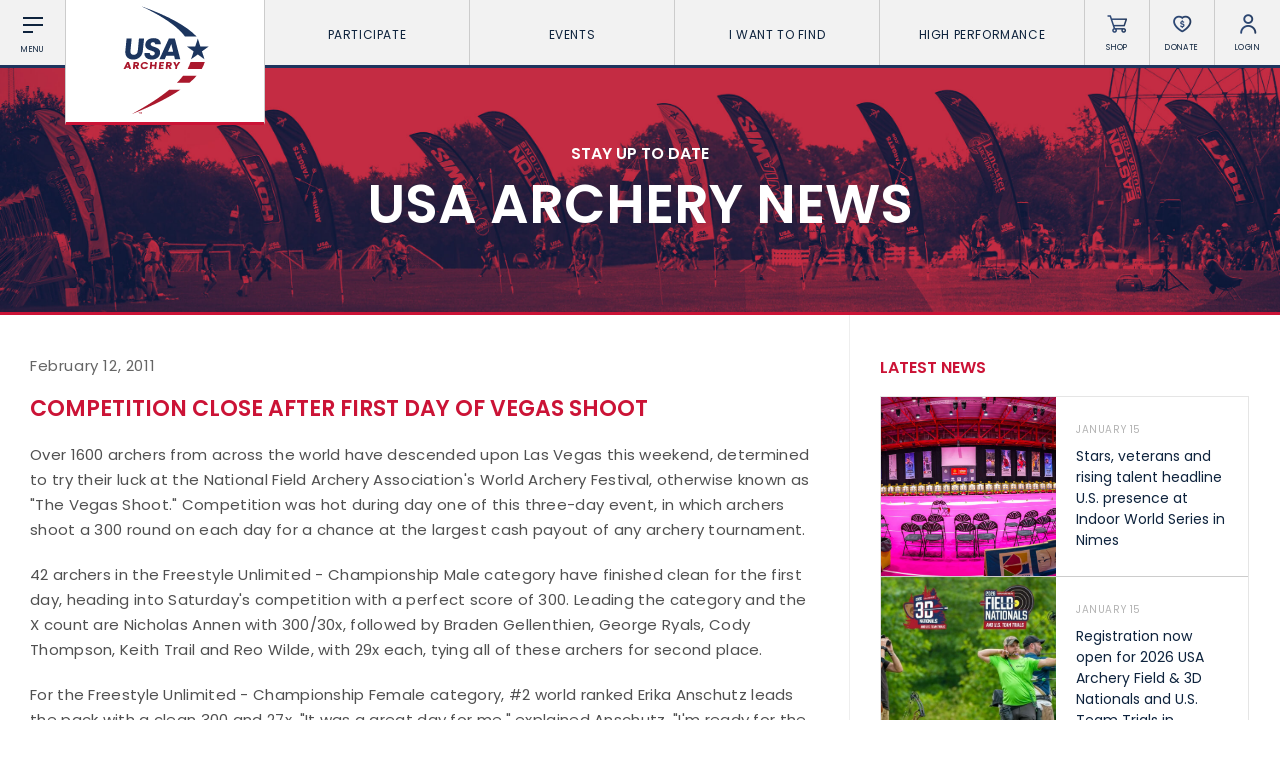

--- FILE ---
content_type: text/html; charset=UTF-8
request_url: https://www.usarchery.org/article/Competition-Close-After-First-Day-of-Vegas-Shoot
body_size: 9340
content:
	<!DOCTYPE html>
	<html class="article  mac safari chrome article-Competition-Close-After-First-Day-of-Vegas-Shoot nav-active" lang="en">
		<head>
			<base href="https://www.usarchery.org/" />
			<title>Competition Close After First Day of Vegas Shoot</title>

			<link rel="shortcut icon" href="/images/favicon.png" type="image/x-icon" />

			<meta http-equiv="content-type" content="text/html; charset=utf-8" />
			<meta name="description" content="Over 1600 archers from across the world have descended upon Las Vegas this weekend, determined to try their luck at the National Field Archery Association's World Archery Festival, otherwise known as..." />
			<meta name="robots" content="index, follow">
			<meta name="viewport" content="width=device-width, initial-scale=1, maximum-scale=1, user-scalable=0" />

						<script async src="https://www.googletagmanager.com/gtag/js?id=UA-134540261-1" type="2773f60e352119519de87dd7-text/javascript"></script>
			<script type="2773f60e352119519de87dd7-text/javascript">
			window.dataLayer = window.dataLayer || [];
			function gtag(){dataLayer.push(arguments);}
			gtag('js', new Date());

			gtag('config', 'UA-134540261-1');
			</script>

			<!--[if lt IE 9]>
			<script src="js/html5shiv.js"></script>
			<![endif]-->

			<link rel="stylesheet" href="css/reset.css" media="screen" type="text/css" />
			<!--<link rel="stylesheet" href="css/reset-2019.css" media="screen" type="text/css" />-->
			<link rel="stylesheet" href="https://use.typekit.net/oiw7jmz.css">
			<link href="https://fonts.googleapis.com/css?family=Barlow+Condensed:100,400,500" rel="stylesheet">
			<link rel="stylesheet" href="css/slick.css?v=85" media="screen" type="text/css" />
			<link rel="stylesheet" href="css/easydropdown.css?v=85" media="screen" type="text/css" />
			<link rel="stylesheet" href="css/jquery.scrollbar.css" media="screen" type="text/css" />
			<link rel="stylesheet" href="css/screen.css?v=85" media="screen" type="text/css" />

			<script src="/js/jquery-3.2.1.min.js" type="2773f60e352119519de87dd7-text/javascript"></script>
			<script src="/js/slick.min.js" type="2773f60e352119519de87dd7-text/javascript"></script>
			<script src="js/instafeed.js" type="2773f60e352119519de87dd7-text/javascript"></script>
			<script src="js/imagesloaded.pkgd.min.js" type="2773f60e352119519de87dd7-text/javascript"></script>
			<script src="js/jquery.easydropdown.js" type="2773f60e352119519de87dd7-text/javascript"></script>
			<script src="js/unorphanize.jquery.js" type="2773f60e352119519de87dd7-text/javascript"></script>
			<script src="js/jquery.scrollbar.min.js" type="2773f60e352119519de87dd7-text/javascript"></script>
			<script type="2773f60e352119519de87dd7-text/javascript">var token = "340ff7ecdb3e385aef8b538a04e7b3dfc5c7cce93ed10f1c411abbae217530af";</script>
			<script src="js/javascript.js?v=85" type="2773f60e352119519de87dd7-text/javascript"></script>
			<script src="js/dashboard.js?v=85" type="2773f60e352119519de87dd7-text/javascript"></script>

			<meta property="og:url" content="https://www.usarchery.org/article/Competition-Close-After-First-Day-of-Vegas-Shoot" />
			<meta property="og:type" content="website" />
			<meta property="og:title" content="Competition Close After First Day of Vegas Shoot" />
			<meta property="og:description" content="Over 1600 archers from across the world have descended upon Las Vegas this weekend, determined to try their luck at the National Field Archery Association's World Archery Festival, otherwise known as..." />
			<meta property="og:image" content="https://www.usarchery.org/images/banners/default-banner.jpg" />
			<meta property="og:site_name" content="USA Archery" />
			<meta property="og:logo" content="https://www.usarchery.org/images/logo-new.svg" />

			<meta name="twitter:card" content="summary_large_image" />
			<meta name="twitter:site" content="@usaarchery" />
			<meta name="twitter:title" content="Competition Close After First Day of Vegas Shoot">
			<meta name="twitter:description" content="">
			<meta name="twitter:image" content="https://www.usarchery.org/images/banners/default-banner.jpg">
			<meta name="twitter:image:alt" content="Competition Close After First Day of Vegas Shoot">

      <!-- Facebook Pixel Code -->
      <script type="2773f60e352119519de87dd7-text/javascript">
        !function(f,b,e,v,n,t,s)
        {if(f.fbq)return;n=f.fbq=function(){n.callMethod?n.callMethod.apply(n,arguments):n.queue.push(arguments)};
        if(!f._fbq)f._fbq=n;n.push=n;n.loaded=!0;n.version='2.0';n.queue=[];t=b.createElement(e);t.async=!0;t.src=v;s=b.getElementsByTagName(e)[0];s.parentNode.insertBefore(t,s)}(window,document,'script','https://connect.facebook.net/en_US/fbevents.js');
        fbq('init', '982160028848274');fbq('track', 'PageView');
      </script>
      <noscript>
        <img height="1" width="1" src="https://www.facebook.com/tr?id=982160028848274&ev=PageView&noscript=1" />
      </noscript>
      <!-- End Facebook Pixel Code -->

		</head>
		<body id="page_article">
		<script type="2773f60e352119519de87dd7-text/javascript">
		window._mfq = window._mfq || [];
		(function() {
			var mf = document.createElement("script");
			mf.type = "text/javascript"; mf.defer = true;
			mf.src = "//cdn.mouseflow.com/projects/8d284b7e-41cc-4bcb-a700-6ccf88d2a024.js";
			document.getElementsByTagName("head")[0].appendChild(mf);
		})();
		</script> 


		<script type="2773f60e352119519de87dd7-text/javascript">
			(function(c,l,a,r,i,t,y){
				c[a]=c[a]||function(){(c[a].q=c[a].q||[]).push(arguments)};
				t=l.createElement(r);t.async=1;t.src="https://www.clarity.ms/tag/"+i;
				y=l.getElementsByTagName(r)[0];y.parentNode.insertBefore(t,y);
			})(window, document, "clarity", "script", "rco5uljbof");
		</script>  
	<div class="invisBar"></div>
	<div class="topNav barOff">
		<div class="shortBox item menuToggleHolder barOff">
			<div class="menuToggle">
				<div class="menuI topI"></div>
				<div class="menuI midI"></div>
				<div class="menuI bottomI"></div>
				<span class="text">Menu</span>
			</div>
		</div>
		<div class="logoBox item">
			<a href="/">
				<img src="/images/logo-new.svg" alt="USA Archery Logo" />
			</a>
		</div>
			<ul class="topNavLinks item">
				<li class="borderRight first">
			<a href="#" class="expands" data-link="participate-expands">Participate <span></span></a>
		</li>		<li class="borderRight second">
			<a href="#" class="expands" data-link="events-expands">Events <span></span></a>
		</li>		<li class="borderRight third">
			<a href="#" class="expands" data-link="find-expands">I want To Find <span></span></a>
		</li>		<li class="borderRight fourth">
			<a href="#" class="expands" data-link="high-performance-expands">High Performance <span></span></a>
		</li>
		<li class="borderRight fifth">
			<a href="/memberships/become-a-member">Become a Member</a>
		</li>
	</ul>
		<div class="shortBox item borderRight shopLink">
			<a href="https://shop.usarchery.org" target="blank">
				<span class="icon"></span>
				<span class="text">Shop</span>
			</a>
		</div>
		<div class="shortBox item borderRight donateLink">
			<a href="/giving">
				<span class="icon"></span>
				<span class="text">Donate</span>
			</a>
		</div>
		<div class="shortBox item borderRight loginLink">
			<a href="#">
				<span class="icon"></span>
				<span class="text">Login</span>
			</a>
		</div>
		<div class="shortBox item searchLink barOff">
			<a href="#">
				<span class="icon"></span>
				<span class="text">Search</span>
			</a>
		</div>
	</div>
			<div class="expandMenu barOff" id="participate-expands">
			<ul>				<li>
					<a href="/participate/try-archery">Try Archery</a>
				</li>				<li>
					<a href="/participate/youth">Youth</a>
				</li>				<li>
					<a href="/participate/collegiate">Collegiate</a>
				</li>				<li>
					<a href="/participate/adult">Adult</a>
				</li>				<li>
					<a href="/participate/adaptive-archery">Adaptive Archery</a>
				</li>				<li>
					<a href="/participate/archery-safety">Archery Safety</a>
				</li>				<li>
					<a href="/memberships/become-a-member">Become A Member</a>
				</li>				<li>
					<a href="/find-a-club">Find a Club</a>
				</li>			</ul>
		</div>		<div class="expandMenu barOff" id="events-expands">
			<ul>				<li>
					<a href="/events/find-an-event">Find an Event</a>
				</li>				<li>
					<a href="/events/results">Live Results</a>
				</li>				<li>
					<a href="/events/national-tournaments">National Tournaments</a>
				</li>				<li>
					<a href="/events/virtual-tournaments">Virtual Tournaments</a>
				</li>				<li>
					<a href="/events/host-an-event">Host an Event</a>
				</li>				<li>
					<a href="/events/international-events">International Events</a>
				</li>				<li>
					<a href="/events/world-archery-performance-awards">World Archery Performance Awards</a>
				</li>				<li>
					<a href="https://www.usarchery.org/traditional-target-archery/about">USA Traditional Target Archery</a>
				</li>			</ul>
		</div>		<div class="expandMenu barOff" id="find-expands">
			<ul>				<li>
					<a href="/find-a-club">Clubs</a>
				</li>				<li>
					<a href="/events/find-an-event">Events</a>
				</li>				<li>
					<a href="/coaches/find-a-coach">Coaches</a>
				</li>				<li>
					<a href="/judges/find-a-judge">Judges</a>
				</li>				<li>
					<a href="/coaches/find-a-usa-archery-course">USA Archery Courses</a>
				</li>				<li>
					<a href="/coaches/find-a-practical-course">Practical Courses</a>
				</li>				<li>
					<a href="/news">Latest News</a>
				</li>				<li>
					<a href="/resource-center">Resources</a>
				</li>			</ul>
		</div>		<div class="expandMenu barOff" id="high-performance-expands">
			<ul>				<li>
					<a href="/high-performance/our-culture">Our Culture</a>
				</li>				<li>
					<a href="/high-performance/united-states-archery-team">United States Archery Team</a>
				</li>				<li>
					<a href="/high-performance/athlete-development-model">Athlete Development Model</a>
				</li>				<li>
					<a href="/high-performance/national-rankings">National Rankings</a>
				</li>				<li>
					<a href="/high-performance/high-performance-programs">High Performance Programs</a>
				</li>				<li>
					<a href="/high-performance/international-team-selection-procedures">International Team Selection Procedures</a>
				</li>				<li>
					<a href="https://www.usarchery.org/high-performance/resident-athlete-program">Resident Athlete Program</a>
				</li>				<li>
					<a href="/high-performance/making-the-us-olympic-team">Making the U.S. Olympic Team</a>
				</li>				<li>
					<a href="/high-performance/athlete-support-programs">Athlete Stipends and Support Programs</a>
				</li>				<li>
					<a href="/high-performance/making-the-us-paralympic-archery-team">Making the U.S. Paralympic Team</a>
				</li>			</ul>
		</div>
	<div class="searchMenu smallerDropdownMenu barOff">
		<form action="/search" method="GET">
			<input type="text" placeholder="What are you looking for?" value="" id="term" name="term" />
			<input type="hidden" id="token" name="token" value="340ff7ecdb3e385aef8b538a04e7b3dfc5c7cce93ed10f1c411abbae217530af" />
			<button type="submit">
				<img src="/images/icons/search-white.svg" alt="Search" />
			</button>
		</form>
	</div>
			<div class="loginMenu smallerDropdownMenu barOff">
			<ul>
				<li>
					<a href="/dashboard/login">Member Login</a>
				</li>
				<li>
					<a href="https://usarchery.sport80.com/register">Become a Member</a>
				</li>
			</ul>
		</div>
		<div class="overlayNav">
		<div class="inner barOff">
			<ul class="">
				<li>
					<a href="/">Home</a>
				</li>
				<li>
					<a href="/news">News</a>
				</li>
				<li>
					<a href="/events/archery-is-for-everyone">Archery is for Everyone!</a>
				</li>
				<li>
					<a href="/about/safesport">Safesport</a>
				</li>
						<li class="expands">
			<a href="about" data-link="about-secondary">About</a>
		</li>		<li class="expands">
			<a href="memberships" data-link="memberships-secondary">Memberships</a>
		</li>		<li class="expands">
			<a href="participate" data-link="participate-secondary">Participate</a>
		</li>		<li class="expands">
			<a href="olympic-archery-in-schools" data-link="olympic-archery-in-schools-secondary">Olympic Archery in Schools</a>
		</li>		<li class="expands">
			<a href="events" data-link="events-secondary">Events</a>
		</li>		<li class="expands">
			<a href="club-management" data-link="club-management-secondary">Club Management</a>
		</li>		<li class="expands">
			<a href="coaches" data-link="coaches-secondary">Coaches</a>
		</li>		<li class="expands">
			<a href="judges" data-link="judges-secondary">Judges</a>
		</li>		<li class="expands">
			<a href="high-performance" data-link="high-performance-secondary">High Performance</a>
		</li>		<li class="expands">
			<a href="i-want-to-find" data-link="i-want-to-find-secondary">I Want To Find</a>
		</li>
				<li>
					<a href="/resource-center">Resource Center</a>
				</li>
				<li>
					<a href="/giving">Donate</a>
				</li>
				<li>
					<a target="blank" href="https://shop.usarchery.org">Shop</a>
				</li>
				<li>
					<a target="_self" href="/dashboard/login">Member Login</a>
				</li>
        <li>
          <a href="#" class="searchNavLink">Search <span></span></a>
        </li>
			</ul>
		</div>
	</div>
		<div class="secondaryNav barOff" id="about-secondary">
		<div class="inner">
			<ul>
				<li class="backLink">
					<a href="#"><span></span> BACK</a>
				</li>
							<li>
				<a href="/about/contact">Contact Us</a>
			</li>			<li>
				<a href="/about/about-us">About Us</a>
			</li>			<li>
				<a href="/about/awards">Awards</a>
			</li>			<li>
				<a href="/about/background-screening">Background Screening</a>
			</li>			<li>
				<a href="/about/careers">Careers</a>
			</li>			<li>
				<a href="/about/collegiate-scholarships">Collegiate Scholarships</a>
			</li>			<li>
				<a href="/about/committees">Committees</a>
			</li>			<li>
				<a href="/about/diversity-equity-inclusion-and-access">Diversity, Equity, Inclusion and Access</a>
			</li>			<li>
				<a href="/about/governance">Governance</a>
			</li>			<li>
				<a href="/about/grants">Grants</a>
			</li>			<li>
				<a href="/about/olympians">Olympians</a>
			</li>			<li>
				<a href="/about/paralympians">Paralympians</a>
			</li>			<li>
				<a href="/about/partners">Partners</a>
			</li>			<li>
				<a href="/resource-center/USA-archery-policies-and-forms/all" target='blank'>Policies and Forms</a>
			</li>			<li>
				<a href="/about/safesport">U.S. Center for SafeSport</a>
			</li>			<li>
				<a href="/about/sponsors">Sponsors</a>
			</li>			<li>
				<a href="/about/suspensions">Suspensions</a>
			</li>			<li>
				<a href="/about/report-a-concern">Report a Concern</a>
			</li>
			</ul>
		</div>
	</div>	<div class="secondaryNav barOff" id="memberships-secondary">
		<div class="inner">
			<ul>
				<li class="backLink">
					<a href="#"><span></span> BACK</a>
				</li>
							<li>
				<a href="/memberships/become-a-member">Become a Member</a>
			</li>			<li>
				<a href="/memberships/club-memberships">Club Memberships</a>
			</li>			<li>
				<a href="/memberships/collegiate-memberships">Collegiate Memberships</a>
			</li>			<li>
				<a href="/memberships/insurance">Insurance</a>
			</li>			<li>
				<a href="/memberships/membership-discounts">Member Discounts</a>
			</li>			<li>
				<a href="/memberships/state-contacts">State Contacts</a>
			</li>			<li>
				<a href="/memberships/membership-benefits-comparison">Membership Benefits Comparison</a>
			</li>			<li>
				<a href="/memberships/insiders-club">Insider&#039;s Club</a>
			</li>
			</ul>
		</div>
	</div>	<div class="secondaryNav barOff" id="participate-secondary">
		<div class="inner">
			<ul>
				<li class="backLink">
					<a href="#"><span></span> BACK</a>
				</li>
							<li>
				<a href="/participate/try-archery">Try Archery</a>
			</li>			<li>
				<a href="/participate/archery-safety">Archery Safety</a>
			</li>			<li>
				<a href="/find-a-club">Find a Club</a>
			</li>			<li>
				<a href="/participate/achievement-awards">Achievement Awards</a>
			</li>			<li>
				<a href="/participate/adaptive-archery">Adaptive Archery</a>
			</li>			<li>
				<a href="/participate/adult">Adult Archery</a>
			</li>			<li>
				<a href="/participate/collegiate">Collegiate Archery</a>
			</li>			<li>
				<a href="/participate/junior-olympic-archery-development-program">Junior Olympic Archery Development Program</a>
			</li>			<li>
				<a href="/participate/youth">Youth Archery</a>
			</li>			<li>
				<a href="/memberships/become-a-member">Become a Member</a>
			</li>			<li>
				<a href="/participate/supporting-conservation">Supporting Conservation</a>
			</li>
			</ul>
		</div>
	</div>	<div class="secondaryNav barOff" id="olympic-archery-in-schools-secondary">
		<div class="inner">
			<ul>
				<li class="backLink">
					<a href="#"><span></span> BACK</a>
				</li>
							<li>
				<a href="/olympic-archery-in-schools/about-oas">About OAS</a>
			</li>			<li>
				<a href="/olympic-archery-in-schools/oas-membership">OAS Membership</a>
			</li>			<li>
				<a href="/olympic-archery-in-schools/coaching-oas">Coaching OAS</a>
			</li>			<li>
				<a href="/olympic-archery-in-schools/oas-achievement-awards">OAS Achievement Awards</a>
			</li>			<li>
				<a href="/olympic-archery-in-schools/oas-events-and-rules">OAS Events and Rules</a>
			</li>			<li>
				<a href="/olympic-archery-in-schools/oas-program-resources">OAS Program Resources</a>
			</li>			<li>
				<a href="/olympic-archery-in-schools/start-an-oas-program">Start an OAS Program</a>
			</li>
			</ul>
		</div>
	</div>	<div class="secondaryNav barOff" id="events-secondary">
		<div class="inner">
			<ul>
				<li class="backLink">
					<a href="#"><span></span> BACK</a>
				</li>
							<li>
				<a href="/events/find-an-event">Find an Event</a>
			</li>			<li>
				<a href="/events/event-participation-pins">Event Participation Pins</a>
			</li>			<li>
				<a href="/events/event-resources">Event Resources</a>
			</li>			<li>
				<a href="/events/results">Live Results</a>
			</li>			<li>
				<a href="/events/event-results">National Event Results</a>
			</li>			<li>
				<a href="https://nationalrecords.usarchery.org" target='blank'>National Records</a>
			</li>			<li>
				<a href="/events/national-tournaments">National Tournaments</a>
			</li>			<li>
				<a href="/events/international-events">International Events</a>
			</li>			<li>
				<a href="/events/rules">Rules</a>
			</li>			<li>
				<a href="/events/virtual-tournaments">Virtual Tournaments</a>
			</li>			<li>
				<a href="/events/world-archery-performance-awards">World Archery Performance Awards</a>
			</li>			<li>
				<a href="/events/host-an-event">Host an Event</a>
			</li>			<li>
				<a href="https://www.usarchery.org/traditional-target-archery/about" target='blank'>Traditional Target Archery</a>
			</li>			<li>
				<a href="https://worldarchery.org/world-records" target='blank'>World Records</a>
			</li>			<li>
				<a href="/flight-archery/about-flight-archery">Flight Archery</a>
			</li>			<li>
				<a href="/events/usa-archery-state-records">USA Archery State Records</a>
			</li>
			</ul>
		</div>
	</div>	<div class="secondaryNav barOff" id="club-management-secondary">
		<div class="inner">
			<ul>
				<li class="backLink">
					<a href="#"><span></span> BACK</a>
				</li>
							<li>
				<a href="/club-management/adult-program-management">Adult Archery Program</a>
			</li>			<li>
				<a href="/club-management/build-your-club">Build your Club</a>
			</li>			<li>
				<a href="/club-management/build-your-club-website">Build your Club Website</a>
			</li>			<li>
				<a href="/club-management/club-resources">Club Resources</a>
			</li>			<li>
				<a href="/club-management/collegiate-program-management">Collegiate Archery Program</a>
			</li>			<li>
				<a href="/club-management/explore-archery-program-management">Explore Archery Program</a>
			</li>			<li>
				<a href="/club-management/3d-achievement-program">3D Achievement Program</a>
			</li>			<li>
				<a href="/find-a-club">Find a Club</a>
			</li>			<li>
				<a href="/club-management/junior-olympic-archery-development-program-management">Junior Olympic Archery Development Program</a>
			</li>			<li>
				<a href="/club-management/parks-recreation-and-camps">Parks, Recreation &amp; Camps</a>
			</li>			<li>
				<a href="/club-management/plan-your-club">Plan your Club</a>
			</li>			<li>
				<a href="/club-management/range-pass">Range Pass</a>
			</li>			<li>
				<a href="https://bigleagueshirts.com/pages/usa-archery-club-program" target="_blank">Club Jersey Program</a>
			</li>
			</ul>
		</div>
	</div>	<div class="secondaryNav barOff" id="coaches-secondary">
		<div class="inner">
			<ul>
				<li class="backLink">
					<a href="#"><span></span> BACK</a>
				</li>
							<li>
				<a href="/coaches/become-a-coach">Become a Coach</a>
			</li>			<li>
				<a href="/coaches/find-a-usa-archery-course">Find a USA Archery Course</a>
			</li>			<li>
				<a href="/coaches/find-a-practical-course">Find a Practical Course</a>
			</li>			<li>
				<a href="/about/background-screening">Background Screening</a>
			</li>			<li>
				<a href="/coaches/coach-of-the-year-awards">Coach of the Year Awards</a>
			</li>			<li>
				<a href="/coaches/coaching-certification-renewal">Coaching Certification Renewal</a>
			</li>			<li>
				<a href="/coaches/coaching-opportunities">Coaching Opportunities</a>
			</li>			<li>
				<a href="/coaches/coach-resources">Coach Resources</a>
			</li>			<li>
				<a href="/coaches/find-a-coach">Find a Coach</a>
			</li>			<li>
				<a href="/coaches/practical-courses">Hosting Practical Courses</a>
			</li>			<li>
				<a href="/about/safesport">U.S. Center for SafeSport</a>
			</li>
			</ul>
		</div>
	</div>	<div class="secondaryNav barOff" id="judges-secondary">
		<div class="inner">
			<ul>
				<li class="backLink">
					<a href="#"><span></span> BACK</a>
				</li>
							<li>
				<a href="/judges/find-a-judge">Find a Judge</a>
			</li>			<li>
				<a href="/judges/become-a-judge">Become a Judge</a>
			</li>			<li>
				<a href="/judges/judge-certification-renewal">Judge Certification Renewal</a>
			</li>			<li>
				<a href="/judges/find-a-course">Find a Course</a>
			</li>			<li>
				<a href="/judges/judge-resources">Judge Resources</a>
			</li>			<li>
				<a href="/about/safesport">U.S. Center for SafeSport</a>
			</li>			<li>
				<a href="/about/background-screening">Background Screening</a>
			</li>			<li>
				<a href="/judges/feedback-form">Feedback Form</a>
			</li>
			</ul>
		</div>
	</div>	<div class="secondaryNav barOff" id="high-performance-secondary">
		<div class="inner">
			<ul>
				<li class="backLink">
					<a href="#"><span></span> BACK</a>
				</li>
							<li>
				<a href="/high-performance/our-culture">Our Culture</a>
			</li>			<li>
				<a href="/high-performance/national-rankings">National Rankings</a>
			</li>			<li>
				<a href="/high-performance/united-states-archery-team">United States Archery Team</a>
			</li>			<li>
				<a href="/high-performance/anti-doping">Anti-Doping</a>
			</li>			<li>
				<a href="/high-performance/athlete-development-model">Athlete Development Model</a>
			</li>			<li>
				<a href="/high-performance/athlete-support-programs">Athlete Support Programs</a>
			</li>			<li>
				<a href="/high-performance/high-performance-programs">High Performance Programs</a>
			</li>			<li>
				<a href="/high-performance/international-team-selection-procedures">International Team Selection Procedures</a>
			</li>			<li>
				<a href="/high-performance/making-the-us-olympic-team">Making the U.S. Olympic Team</a>
			</li>			<li>
				<a href="/high-performance/making-the-us-paralympic-archery-team">Making the U.S. Paralympic Archery Team</a>
			</li>			<li>
				<a href="/high-performance/resident-athlete-program">Resident Athlete Program</a>
			</li>
			</ul>
		</div>
	</div>	<div class="secondaryNav barOff" id="i-want-to-find-secondary">
		<div class="inner">
			<ul>
				<li class="backLink">
					<a href="#"><span></span> BACK</a>
				</li>
							<li>
				<a href="/find-a-club">Find a Club</a>
			</li>			<li>
				<a href="/events/find-an-event">Find an Event</a>
			</li>			<li>
				<a href="/coaches/find-a-coach">Find a Coach</a>
			</li>			<li>
				<a href="/judges/find-a-judge">Find a Judge</a>
			</li>			<li>
				<a href="/coaches/find-a-practical-course">Find a Practical Course</a>
			</li>			<li>
				<a href="/about/contact">Contact Us</a>
			</li>			<li>
				<a href="/news">News</a>
			</li>			<li>
				<a href="/resource-center">Resource Center</a>
			</li>
			</ul>
		</div>
	</div><div class="pageHeader articleHeader barOff" style="background-image:url('../images/banners/default-banner.jpg');">
  <div class="inner">
		<p>STAY UP TO DATE</p>
    <h1>USA Archery News</h1>
  </div>
</div>
<div class="wrapper pageWrapper">
  <div class="pageContent">
    <div class="copy">
			<h3 class="date">February 12, 2011</h3>
			<h1 class="articleTitle">Competition Close After First Day of Vegas Shoot</h1>
			<p>
<p>Over 1600 archers from across the world have descended upon Las Vegas this weekend, determined to try their luck at the National Field Archery Association's World Archery Festival, otherwise known as "The Vegas Shoot." Competition was hot during day one of this three-day event, in which archers shoot a 300 round on each day for a chance at the largest cash payout of any archery tournament.&nbsp;</p>
<p>42 archers in the Freestyle Unlimited - Championship Male category have finished clean for the first day, heading into Saturday's competition with a perfect score of 300. Leading the category and the X count are Nicholas Annen with 300/30x, followed by Braden Gellenthien, George Ryals, Cody Thompson, Keith Trail and Reo Wilde, with 29x each, tying all of these archers for second place.</p>
<p>For the Freestyle Unlimited - Championship Female category, #2 world ranked Erika Anschutz leads the pack with a clean 300 and 27x. "It was a great day for me," explained Anschutz. "I'm ready for the second day of competition." Anschutz was followed by Tiffany Reeves, with a 300/16x, and Christie Colin, shooting a 299 with 24x.</p>
<p>On the recurve side, the competition was equally exciting, with the top three archers just one point apart in the men's group. USA Archery National Champion Jake Kaminski currently leads the Recurve Championship Male category, shooting a 298 with 19x; Crispin Duenas (CAN) is just behind, with 297/14x, and USA Archery Resident Athlete Jacob Wukie in third, scoring a 296/14x. "Nobody has ever cleaned it in the men's recurve," explained one Championship Male archer. "We've seen a 299, but we're all chasing the perfect score this weekend."&nbsp;</p>
<p>In the Recurve Championship Female category, Carina Christiansen (DEN) shot well enough to end the day in first place, shooting a 292 with 9x. She is followed by Naomi Folkard (GBR) with a 289/5x, and Marina Nayrole (FRA), who hit a 286/8x. American shooters Jenifer Nichols and Khatuna Lorig are just behind, rounding out the top five with a 286 and 285 respectively.</p>
<p>Other highlights of the first day's competition include Paralympian Jeff Fabry leading the Freestyle Limited - Championship category with a 291, Benny Parenteau (CAN) on top of the Freestyle Unlimited - Championship Senior group with 300, Justin Paulino leading the Freestyle Unlimited - Flights, also with a 300, and George Harding in first for Recurve Flights, shooting a 290.&nbsp;</p>
<p>On Saturday, the Archery World Cup Indoor Challenge will also be competed, in which the top archers who competed in both the European Indoor Tournament of Nimes and in this event, will shoot for top honors. The event, which takes place this evening, will feature many of the world's top archers in an exciting competition round. Follow USA Archery on Twitter for more coverage throughout the weekend: <a href="http://www.twitter.com/usaarchery">http://www.twitter.com/usaarchery</a>.</p>
<p>&nbsp;&nbsp;</p>
</p>

    <p>
        
    </p>			<a class="backLink" href="/news">&lt; Back to All News</a>
			<div class="previousNext">
							<a href="/news/All-Regions-Applicants-Sought-for-USA-Archery-Scoring-Team">Previous</a> / 			<a href="/news/Gold-for-U-S-Archers-at-Indoor-Challenge">Next</a>			</div>
			<div class="relatedNews newsFeed">
				<h2 class='relatedTitle'>Related News</h2>				<div class="newsArticles">
          			<div class="oneArticle">
				<a href="/news/registration-now-open-for-2026-usa-archery-field-and-3d-nationals-and-u-s-team-trials-in-yankton" class="image" style="background-image:url('../images/news/registration-now-open-for-2026-usa-archery-field-and-3d-nationals-and-u-s-team-trials-in-yankton-120126160530.jpg')"></a>
				<a href="/news/registration-now-open-for-2026-usa-archery-field-and-3d-nationals-and-u-s-team-trials-in-yankton" class="inner">
					<span class="date">January 15, 2026</span>
					<h1>Registration now open for 2026 USA Archery Field &amp; 3D Nationals and U.S. Team Trials in Yankton</h1>
				</a>
			</div>			<div class="oneArticle">
				<a href="/news/vote-for-brady-ellison-one-of-six-nominations-for-usa-archery-at-the-2025-world-archery-awards" class="image" style="background-image:url('../images/news/vote-for-brady-ellison-one-of-six-nominations-at-the-2025-world-archery-awards-for-usa-archery-140126154458.jpg')"></a>
				<a href="/news/vote-for-brady-ellison-one-of-six-nominations-for-usa-archery-at-the-2025-world-archery-awards" class="inner">
					<span class="date">January 14, 2026</span>
					<h1>Vote for Brady Ellison, one of six nominations for USA Archery at the 2025 World Archery Awards</h1>
				</a>
			</div>				</div>
			</div>
    </div>
    <div class="sidebar">
			<div class="topStoriesHeader">
  			<h1>Latest News</h1>
  		</div>
      <div class="topStories scrollbar-macosx">
  					<a class="oneStory" href="/article/stars-veterans-and-rising-talent-headline-u-s-presence-at-indoor-world-series-in-nimes">
			<span class="image" style="background-image:url('../images/news/stars-veterans-and-rising-talent-headline-u-s-presence-at-indoor-world-series-in-nimes-130126123310.jpg');"></span>
			<div class="inner">
				<h2>January 15</h2>
				<h1 class="title">Stars, veterans and rising talent headline U.S. presence at Indoor World Series in Nimes</h1>
			</div>
		</a>		<a class="oneStory" href="/article/registration-now-open-for-2026-usa-archery-field-and-3d-nationals-and-u-s-team-trials-in-yankton">
			<span class="image" style="background-image:url('../images/news/registration-now-open-for-2026-usa-archery-field-and-3d-nationals-and-u-s-team-trials-in-yankton-120126160530.jpg');"></span>
			<div class="inner">
				<h2>January 15</h2>
				<h1 class="title">Registration now open for 2026 USA Archery Field &amp; 3D Nationals and U.S. Team Trials in Yankton</h1>
			</div>
		</a>		<a class="oneStory" href="/article/vote-for-brady-ellison-one-of-six-nominations-for-usa-archery-at-the-2025-world-archery-awards">
			<span class="image" style="background-image:url('../images/news/vote-for-brady-ellison-one-of-six-nominations-at-the-2025-world-archery-awards-for-usa-archery-140126154458.jpg');"></span>
			<div class="inner">
				<h2>January 14</h2>
				<h1 class="title">Vote for Brady Ellison, one of six nominations for USA Archery at the 2025 World Archery Awards</h1>
			</div>
		</a>		<a class="oneStory" href="/article/bass-pro-shops-and-cabela-s-support-usa-archery-clubs-grow-3d-programs-across-the-country">
			<span class="image" style="background-image:url('../images/news/bass-pro-shops-and-cabela-s-support-usa-archery-clubs-grow-3d-programs-across-the-country-120126155230.jpg');"></span>
			<div class="inner">
				<h2>January 13</h2>
				<h1 class="title">Bass Pro Shops and Cabela&rsquo;s support USA Archery clubs grow 3D programs across the country</h1>
			</div>
		</a>		<a class="oneStory" href="/article/registration-now-open-for-both-editions-of-the-easton-foundations-salt-lake-summit">
			<span class="image" style="background-image:url('../images/news/registration-now-open-for-both-editions-of-the-easton-foundations-salt-lake-summit-060126154413.jpg');"></span>
			<div class="inner">
				<h2>January 06</h2>
				<h1 class="title">Registration now open for both editions of the Easton Foundations Salt Lake Summit</h1>
			</div>
		</a>		<a class="oneStory" href="/article/archers-set-the-standard-in-arizona-as-2026-indoor-nationals-and-joad-indoor-nationals-get-underway">
			<span class="image" style="background-image:url('../images/news/archers-set-the-standard-in-arizona-as-2026-indoor-nationals-and-joad-indoor-nationals-get-underway-050126173758.jpg');"></span>
			<div class="inner">
				<h2>January 05</h2>
				<h1 class="title">Archers set the standard in Arizona as 2026 Indoor Nationals and JOAD Indoor Nationals get underway</h1>
			</div>
		</a>		<a class="oneStory" href="/article/usa-archery-mourns-the-passing-of-para-archery-standout-teresa-tink-wallace">
			<span class="image" style="background-image:url('../images/news/usa-archery-mourns-the-passing-of-para-archery-standout-teresa-tink-wallace-301225130337.jpg');"></span>
			<div class="inner">
				<h2>December 30</h2>
				<h1 class="title">USA Archery mourns the passing of para archery standout Teresa &lsquo;Tink&rsquo; Wallace</h1>
			</div>
		</a>		<a class="oneStory" href="/article/2025-a-year-of-depth-development-and-momentum-for-usa-archery-athletes">
			<span class="image" style="background-image:url('../images/news/2025-a-year-of-depth-development-and-momentum-for-usa-archery-athletes-231225092941.jpg');"></span>
			<div class="inner">
				<h2>December 30</h2>
				<h1 class="title">2025: A year of depth, development and momentum for USA Archery athletes</h1>
			</div>
		</a>		<a class="oneStory" href="/article/usa-archery-and-easton-foundations-expand-opportunities-for-collegiate-archery-programs-nationwide">
			<span class="image" style="background-image:url('../images/news/usa-archery-and-easton-foundations-expand-opportunities-for-collegiate-archery-programs-nationwide-221225162206.jpg');"></span>
			<div class="inner">
				<h2>December 26</h2>
				<h1 class="title">USA Archery and Easton Foundations expand opportunities for collegiate archery programs nationwide</h1>
			</div>
		</a>		<a class="oneStory" href="/article/joad-club-grant-empowers-youth-archers-and-strengthens-local-programs-across-the-u-s">
			<span class="image" style="background-image:url('../images/news/joad-club-grant-empowers-youth-archers-and-strengthen-local-programs-across-the-u-s-221225132054.jpg');"></span>
			<div class="inner">
				<h2>December 24</h2>
				<h1 class="title">JOAD Club Grant empowers youth archers and strengthens local programs across the U.S.</h1>
			</div>
		</a>		<a class="oneStory" href="/article/usa-archery-invests-in-coaching-excellence-through-2025-grant-programs">
			<span class="image" style="background-image:url('../images/news/usa-archery-invests-in-coaching-excellence-through-2025-grant-programs-221225105551.jpg');"></span>
			<div class="inner">
				<h2>December 23</h2>
				<h1 class="title">USA Archery invests in coaching excellence through 2025 grant programs</h1>
			</div>
		</a>		<a class="oneStory" href="/article/remembering-julia-h-bowers-body-a-life-devoted-to-archery-education-and-service">
			<span class="image" style="background-image:url('../images/news/remembering-julia-h-bowers-body-a-life-devoted-to-archery-education-and-service-221225084340.jpg');"></span>
			<div class="inner">
				<h2>December 22</h2>
				<h1 class="title">Remembering Julia H Bowers-Body, a life devoted to archery, education and service</h1>
			</div>
		</a>  		</div>
      <div class="followBar sideFollow">
        <h1>Connect with <span>USA Archery</span></h1><br />
  					<a target="blank" href="http://www.facebook.com/usaarchery"><img src="/images/icons/facebook.svg" alt="" /></a>
		<a target="blank" href="https://www.linkedin.com/company/usaarchery"><img src="/images/icons/linkedin.svg" alt="" /></a>
		<a target="blank" href="http://instagram.com/usaarchery"><img src="/images/icons/instagram.svg" alt="" /></a>
		<a target="blank" href="http://www.youtube.com/user/usaarcherytv?sub_confirmation=1"><img src="/images/icons/youtube.svg" alt="" /></a>
		<a target="blank" href="/cdn-cgi/l/email-protection#620b0c040d2217110310010a07101b4c0d1005"><img src="/images/icons/email-white.svg" alt="" /></a>      </div>
      <hr />
			      <div class="sideAds">
				      </div>
    </div>
  </div>
</div>
	<div class="partnersBottom">
		<h1>A thank you to our proud sponsors</h1>
		<ul>
					<li>
			<a href="https://www.esdf.org/">
				<img src="/images/sponsors/easton-foundations-080219160836.svg" alt="Easton Foundations logo" />
			</a>
		</li>		<li>
			<a href="https://www.archerytrade.org/">
				<img src="/images/sponsors/ata-170320154340.png" alt="ATA logo" />
			</a>
		</li>		<li>
			<a href="https://www.usaarcheryfoundation.org/">
				<img src="/images/sponsors/usa-archery-foundation-050225082335.png" alt="USA Archery Foundation logo" />
			</a>
		</li>		<li>
			<a href="https://www.teamusa.org/">
				<img src="/images/sponsors/usopc-170320155755.png" alt="USOPC logo" />
			</a>
		</li>		<li>
			<a href="https://eastonarchery.com/">
				<img src="/images/sponsors/easton-090321185817.png" alt="Easton logo" />
			</a>
		</li>		<li>
			<a href="http://www.lancasterarchery.com/">
				<img src="/images/sponsors/lancaster-archery-supply-090321185841.png" alt="Lancaster Archery Supply logo" />
			</a>
		</li>		<li>
			<a href="http://www.axcelsights.com/">
				<img src="/images/sponsors/truball-axcel-sights-and-scopes-091120224739.png" alt="Truball Axcel Sights and Scopes logo" />
			</a>
		</li>		<li>
			<a href="http://www.archerytargets.com/">
				<img src="/images/sponsors/american-whitetail-inc-240622141302.png" alt="American Whitetail Inc logo" />
			</a>
		</li>		<li>
			<a href="https://www.wiawis.com/">
				<img src="/images/sponsors/wiawis-270324081223.svg" alt="WIAWIS logo" />
			</a>
		</li>		<li>
			<a href="https://vortexoptics.com/">
				<img src="/images/sponsors/vortex-optics-060225120924.png" alt="Vortex Optics logo" />
			</a>
		</li>		<li>
			<a href="http://www.skbcases.com/?gclid=Cj0KCQjw19DlBRCSARIsAOnfRehB4roQ8IiaQd5Du43_PbpiBwf-WIgaboN2wYH1iZXsFUg5A08YrcYaAs3rEALw_wcB">
				<img src="/images/sponsors/skb-cases-150419234221.png" alt="SKB Cases logo" />
			</a>
		</li>		<li>
			<a href="https://www.mathewsinc.com/">
				<img src="/images/sponsors/mathews-100221171114.png" alt="Mathews logo" />
			</a>
		</li>		<li>
			<a href="https://www.basspro.com/shop/en#">
				<img src="/images/sponsors/bass-pro-shops-010321222746.png" alt="Bass Pro Shops logo" />
			</a>
		</li>		<li>
			<a href="https://www.cabelas.com/">
				<img src="/images/sponsors/cabelas-010321222813.png" alt="Cabelas logo" />
			</a>
		</li>		<li>
			<a href="https://gasbowstrings.com/">
				<img src="/images/sponsors/gas-bowstrings-240222145608.png" alt="Gas Bowstrings logo" />
			</a>
		</li>		<li>
			<a href="https://www.lancasterarcheryfoundation.org">
				<img src="/images/sponsors/lancaster-archery-foundation-050423091740.png" alt="Lancaster Archery Foundation logo" />
			</a>
		</li>		<li>
			<a href="https://www.shrewdarchery.com/">
				<img src="/images/sponsors/shrewd-170524100523.png" alt="Shrewd logo" />
			</a>
		</li>		<li>
			<a href="https://www.novemarchery.com">
				<img src="/images/sponsors/novem-070125103827.png" alt="Novem logo" />
			</a>
		</li>		<li>
			<a href="https://usaarchery.hotelplanner.com ">
				<img src="/images/sponsors/hotel-planner-210125143901.png" alt="Hotel Planner logo" />
			</a>
		</li>		<li>
			<a href="http://www.hoyt.com/">
				<img src="/images/sponsors/hoyt-210125144624.png" alt="Hoyt logo" />
			</a>
		</li>		<li>
			<a href="https://www.beestinger.com/">
				<img src="/images/sponsors/bee-stinger-210125144800.png" alt="Bee Stinger logo" />
			</a>
		</li>		<li>
			<a href="https://www.goldtip.com/Home.aspx">
				<img src="/images/sponsors/gold-tip-210125144902.png" alt="Gold Tip logo" />
			</a>
		</li>		<li>
			<a href="https://ramrodsarchery.com/">
				<img src="/images/sponsors/ramrods-210125145040.svg" alt="RamRods logo" />
			</a>
		</li>		<li>
			<a href="https://www.thermapparel.com">
				<img src="/images/sponsors/thermapparel-060225120646.png" alt="Thermapparel logo" />
			</a>
		</li>
		</ul>
		<a href="/about/sponsors" class="viewAllSponsors">View All Sponsors</a>
	</div>	<div class="wrapper spaceMargin">
		<div class="followBar">
			<h1>Connect With Us</h1>
					<a target="blank" href="http://www.facebook.com/usaarchery"><img src="/images/icons/facebook.svg" alt="" /></a>
		<a target="blank" href="https://www.linkedin.com/company/usaarchery"><img src="/images/icons/linkedin.svg" alt="" /></a>
		<a target="blank" href="http://instagram.com/usaarchery"><img src="/images/icons/instagram.svg" alt="" /></a>
		<a target="blank" href="http://www.youtube.com/user/usaarcherytv?sub_confirmation=1"><img src="/images/icons/youtube.svg" alt="" /></a>
		<a target="blank" href="/cdn-cgi/l/email-protection#8be2e5ede4cbfef8eaf9e8e3eef9f2a5e4f9ec"><img src="/images/icons/email-white.svg" alt="" /></a>
		</div>
	</div>	<div class="footer">
		<div class="footerLists">
			<div class="oneList">
				<h1>News &amp; Events</h1>
				<ul>
					<li>
						<a href="/news">News</a>
					</li>
					<li>
						<a href="/events/results">Live Results</a>
					</li>
					<li>
						<a href="/events/national-tournaments">National Tournaments</a>
					</li>
					<li>
						<a href="/events/national-records">National Records</a>
					</li>
					<li>
						<a href="/coaches/national-symposium">National Symposium</a>
					</li>
				</ul>
			</div>
			<div class="oneList">
				<h1>Memberships</h1>
				<ul>
					<li>
						<a href="/memberships/become-a-member">Individual Memberships</a>
					</li>
					<li>
						<a href="/memberships/club-memberships">Club Memberships</a>
					</li>
					<li>
						<a href="/memberships/collegiate-memberships">Collegiate Memberships</a>
					</li>
					<li>
						<a href="/memberships/insurance">Insurance</a>
					</li>
					<li>
						<a href="/memberships/state-associations">State Associations</a>
					</li>
				</ul>
			</div>
			<div class="oneList">
				<h1>Club Management</h1>
				<ul>
					<li>
						<a href="/find-a-club">Find a Club</a>
					</li>
					<li>
						<a href="/club-management/explore-archery-program-management">Explore Archery Program</a>
					</li>
					<li>
						<a href="/club-management/junior-olympic-archery-development-program-management">JOAD Program</a>
					</li>
					<li>
						<a href="/club-management/collegiate-program-management">Collegiate Archery Program</a>
					</li>
					<li>
						<a href="/club-management/adult-program-management">Adult Archery Program</a>
					</li>
				</ul>
			</div>
			<div class="oneList">
				<h1>High Performance</h1>
				<ul>
					<li>
						<a href="/high-performance/our-culture">Our Culture</a>
					</li>
					<li>
						<a href="/high-performance/national-rankings">National Rankings</a>
					</li>
					<li>
						<a href="/high-performance/united-states-archery-team">United States Archery Team</a>
					</li>
					<li>
						<a href="/high-performance/regional-elite-development">Regional Elite Development</a>
					</li>
					<li>
						<a href="/high-performance/international-team-selection-procedures">International Team Selection Procedures</a>
					</li>
				</ul>
			</div>
			<div class="oneList">
				<h1>Participate</h1>
				<ul>
					<li>
						<a href="/participate/youth">Youth Archery</a>
					</li>
					<li>
						<a href="/participate/adult">Adult Archery</a>
					</li>
					<li>
						<a href="/participate/collegiate">Collegiate Archery</a>
					</li>
					<li>
						<a href="/participate/adaptive-archery">Adaptive Archery</a>
					</li>
					<li>
						<a href="/events/virtual-tournaments">Virtual Tournaments</a>
					</li>
				</ul>
			</div>
			<div class="oneList">
				<h1>Coaches &amp; Judges</h1>
				<ul>
					<li>
						<a href="/coaches/coach-resources">Coach Resources</a>
					</li>
					<li>
						<a href="/coaches/become-a-coach">Become a Coach</a>
					</li>
					<li>
						<a href="/coaches/coaching-certification-renewal">Coach Certification Renewal</a>
					</li>
					<li>
						<a href="/judges/become-a-judge">Become a Judge</a>
					</li>
					<li>
						<a href="/about/background-screening">Background Screening</a>
					</li>
				</ul>
			</div>
			<div class="oneList">
				<h1>Resources</h1>
				<ul>
					<li>
						<a href="/coaches/coach-resources">Coach Resources</a>
					</li>
					<li>
						<a href="/club-management/club-resources">Club Resources</a>
					</li>
					<li>
						<a href="/participate/adaptive-archery/adaptive-archery-resources">Adaptive Resources</a>
					</li>
					<li>
						<a href="/judges/judge-resources">Judge Resources</a>
					</li>
					<li>
						<a href="/events/event-resources">Event Resources</a>
					</li>
				</ul>
			</div>
			<div class="oneList">
				<h1>About</h1>
				<ul>
					<li>
						<a href="/about/governance">Governance</a>
					</li>
					<li>
						<a href="/resource-center/governance/USA-archery-bylaws">Bylaws</a>
					</li>
					<li>
						<a href="/resource-center/USA-archery-policies-and-forms/policies-and-forms">Code of Ethics</a>
					</li>
					<li>
						<a href="/about/committees">Committees</a>
					</li>
					<li>
						<a href="/resource-center/USA-archery-policies-and-forms/all">Policies</a>
					</li>
				</ul>
			</div>

			<div class="oneList full">
				<p>
					USA Archery, 210 USA Cycling Point, Ste. 130, Colorado Springs, CO 80919. <a href="/cdn-cgi/l/email-protection#264f4840496653554754454e43545f08495441"><span class="__cf_email__" data-cfemail="b2dbdcd4ddf2c7c1d3c0d1dad7c0cb9cddc0d5">[email&#160;protected]</span></a>. 719-866-4576. <a href="/about/contact">Contact</a>.
				</p>
			</div>
		</div>
		<div class="footerBottom">
			<p class="left">
				&copy; 2026 USA Archery. All rights reserved. <a href="/about/privacy-policy">Privacy Policy</a>. <a href="/about/terms-of-use">Terms of use</a>. <a href="/about/accessibility-statement">Accessibility Statement</a>.
			</p>
			<p class="right">
				<a target="blank" href="https://93ft.com">Website designed and developed by 93ft</a> in partnership with <a target="blank" href="https://sport80.com">Sport:80</a>
			</p>
		</div>
	</div>
		
		
		<script data-cfasync="false" src="/cdn-cgi/scripts/5c5dd728/cloudflare-static/email-decode.min.js"></script><script src="/cdn-cgi/scripts/7d0fa10a/cloudflare-static/rocket-loader.min.js" data-cf-settings="2773f60e352119519de87dd7-|49" defer></script></body>
	</html>

--- FILE ---
content_type: application/javascript
request_url: https://www.usarchery.org/js/jquery.easydropdown.js
body_size: 3267
content:
/*
* EASYDROPDOWN - A Drop-down Builder for Styleable Inputs and Menus
* Version: 2.1.4
* License: Creative Commons Attribution 3.0 Unported - CC BY 3.0
* http://creativecommons.org/licenses/by/3.0/
* This software may be used freely on commercial and non-commercial projects with attribution to the author/copyright holder.
* Author: Patrick Kunka
* Copyright 2013 Patrick Kunka, All Rights Reserved
*/


(function($){

	function EasyDropDown(){
		this.isField = true,
		this.down = false,
		this.inFocus = false,
		this.disabled = false,
		this.cutOff = false,
		this.hasLabel = false,
		this.keyboardMode = false,
		this.nativeTouch = true,
		this.wrapperClass = 'dropdown',
		this.onChange = null;
	};

	EasyDropDown.prototype = {
		constructor: EasyDropDown,
		instances: {},
		init: function(domNode, settings){
			var	self = this;

			$.extend(self, settings);
			self.$select = $(domNode);
			self.id = domNode.id;
			self.options = [];
			self.$options = self.$select.find('option');
			self.isTouch = 'ontouchend' in document;
			self.$select.removeClass(self.wrapperClass+' dropdown');
			if(self.$select.is(':disabled')){
				self.disabled = true;
			};
			if(self.$options.length){
				self.$options.each(function(i){
					var $option = $(this);
					if($option.is(':selected')){
						self.selected = {
							index: i,
							title: $option.text()
						}
						self.focusIndex = i;
					};
					if($option.hasClass('label') && i == 0){
						self.hasLabel = true;
						self.label = $option.text();
						$option.attr('value','');
					} else {
						self.options.push({
							domNode: $option[0],
							title: $option.text(),
							value: $option.val(),
							selected: $option.is(':selected')
						});
					};
				});
				if(!self.selected){
					self.selected = {
						index: 0,
						title: self.$options.eq(0).text()
					}
					self.focusIndex = 0;
				};
				self.render();
			};
		},

		render: function(){
			var	self = this,
				touchClass = self.isTouch && self.nativeTouch ? ' touch' : '',
				disabledClass = self.disabled ? ' disabled' : '';

			self.$container = self.$select.wrap('<div class="'+self.wrapperClass+touchClass+disabledClass+'"><span class="old"/></div>').parent().parent();
			self.$active = $('<span class="selected">'+self.selected.title+'</span>').appendTo(self.$container);
			self.$carat = $('<span class="carat"/>').appendTo(self.$container);
			self.$scrollWrapper = $('<div><ul/></div>').appendTo(self.$container);
			self.$dropDown = self.$scrollWrapper.find('ul');
			self.$form = self.$container.closest('form');
			$.each(self.options, function(){
				var	option = this,
					active = option.selected ? ' class="active"':'';
				self.$dropDown.append('<li'+active+'>'+option.title+'</li>');
			});
			self.$items = self.$dropDown.find('li');

			if(self.cutOff && self.$items.length > self.cutOff)self.$container.addClass('scrollable');

			self.getMaxHeight();

			if(self.isTouch && self.nativeTouch){
				self.bindTouchHandlers();
			} else {
				self.bindHandlers();
			};
		},

		getMaxHeight: function(){
			var self = this;

			self.maxHeight = 12; //this used to be 0 but bodged it for fixing the height

			for(i = 0; i < self.$items.length; i++){
				var $item = self.$items.eq(i);
				self.maxHeight += $item.outerHeight();
				if(self.cutOff == i+1){
					break;
				};
			};
		},

		bindTouchHandlers: function(){
			var	self = this;
			self.$container.on('click.easyDropDown',function(){
				self.$select.focus();
			});
			self.$select.on({
				change: function(){
					var	$selected = $(this).find('option:selected'),
						title = $selected.text(),
						value = $selected.val();

					self.$active.text(title);
					if(typeof self.onChange === 'function'){
						self.onChange.call(self.$select[0],{
							title: title,
							value: value
						});
					};
				},
				focus: function(){
					self.$container.addClass('focus');
				},
				blur: function(){
					self.$container.removeClass('focus');
				}
			});
		},

		bindHandlers: function(){
			var	self = this;
			self.query = '';
			self.$container.on({
				'click.easyDropDown': function(){
					if(!self.down && !self.disabled){
						self.open();
					} else {
						self.close();
					};
				},
				'mousemove.easyDropDown': function(){
					if(self.keyboardMode){
						self.keyboardMode = false;
					};
				}
			});

			$('body').on('click.easyDropDown.'+self.id,function(e){
				var $target = $(e.target),
					classNames = self.wrapperClass.split(' ').join('.');

				if(!$target.closest('.'+classNames).length && self.down){
					self.close();
				};
			});

			self.$items.on({
				'click.easyDropDown': function(){
					var index = $(this).index();
					self.select(index);
					self.$select.focus();
				},
				'mouseover.easyDropDown': function(){
					if(!self.keyboardMode){
						var $t = $(this);
						$t.addClass('focus').siblings().removeClass('focus');
						self.focusIndex = $t.index();
					};
				},
				'mouseout.easyDropDown': function(){
					if(!self.keyboardMode){
						$(this).removeClass('focus');
					};
				}
			});

			self.$select.on({
				'focus.easyDropDown': function(){
					self.$container.addClass('focus');
					self.inFocus = true;
				},
				'blur.easyDropDown': function(){
					self.$container.removeClass('focus');
					self.inFocus = false;
				},
				'keydown.easyDropDown': function(e){
					if(self.inFocus){
						self.keyboardMode = true;
						var key = e.keyCode;

						if(key == 38 || key == 40 || key == 32){
							e.preventDefault();
							if(key == 38){
								self.focusIndex--
								self.focusIndex = self.focusIndex < 0 ? self.$items.length - 1 : self.focusIndex;
							} else if(key == 40){
								self.focusIndex++
								self.focusIndex = self.focusIndex > self.$items.length - 1 ? 0 : self.focusIndex;
							};
							if(!self.down){
								self.open();
							};
							self.$items.removeClass('focus').eq(self.focusIndex).addClass('focus');
							if(self.cutOff){
								self.scrollToView();
							};
							self.query = '';
						};
						if(self.down){
							if(key == 9 || key == 27){
								self.close();
							} else if(key == 13){
								e.preventDefault();
								self.select(self.focusIndex);
								self.close();
								return false;
							} else if(key == 8){
								e.preventDefault();
								self.query = self.query.slice(0,-1);
								self.search();
								clearTimeout(self.resetQuery);
								return false;
							} else if(key != 38 && key != 40){
								var letter = String.fromCharCode(key);
								self.query += letter;
								self.search();
								clearTimeout(self.resetQuery);
							};
						};
					};
				},
				'keyup.easyDropDown': function(){
					self.resetQuery = setTimeout(function(){
						self.query = '';
					},1200);
				}
			});

			self.$dropDown.on('scroll.easyDropDown',function(e){
				if(self.$dropDown[0].scrollTop >= self.$dropDown[0].scrollHeight - self.maxHeight){
					self.$container.addClass('bottom');
				} else {
					self.$container.removeClass('bottom');
				};
			});

			if(self.$form.length){
				self.$form.on('reset.easyDropDown', function(){
					var active = self.hasLabel ? self.label : self.options[0].title;
					self.$active.text(active);
				});
			};
		},

		unbindHandlers: function(){
			var self = this;

			self.$container
				.add(self.$select)
				.add(self.$items)
				.add(self.$form)
				.add(self.$dropDown)
				.off('.easyDropDown');
			$('body').off('.'+self.id);
		},

		open: function(){
			var self = this,
				scrollTop = window.scrollY || document.documentElement.scrollTop,
				scrollLeft = window.scrollX || document.documentElement.scrollLeft,
				scrollOffset = self.notInViewport(scrollTop);

			self.closeAll();
			self.getMaxHeight();
			self.$select.focus();
			window.scrollTo(scrollLeft, scrollTop+scrollOffset);
			self.$container.addClass('open');
			self.$scrollWrapper.css('height',self.maxHeight+'px');
			self.down = true;
		},

		close: function(){
			var self = this;
			self.$container.removeClass('open');
			self.$scrollWrapper.css('height','0px');
			self.focusIndex = self.selected.index;
			self.query = '';
			self.down = false;
		},

		closeAll: function(){
			var self = this,
				instances = Object.getPrototypeOf(self).instances;
			for(var key in instances){
				var instance = instances[key];
				instance.close();
			};
		},

		select: function(index){
			var self = this;

			if(typeof index === 'string'){
				index = self.$select.find('option[value='+index+']').index() - 1;
			};

			var	option = self.options[index],
				selectIndex = self.hasLabel ? index + 1 : index;
			self.$items.removeClass('active').eq(index).addClass('active');
			self.$active.text(option.title);
			self.$select
				.find('option')
				.removeAttr('selected')
				.eq(selectIndex)
				.prop('selected',true)
				.parent()
				.trigger('change');

			self.selected = {
				index: index,
				title: option.title
			};
			self.focusIndex = i;
			if(typeof self.onChange === 'function'){
				self.onChange.call(self.$select[0],{
					title: option.title,
					value: option.value
				});
			};
		},

		search: function(){
			var self = this,
				lock = function(i){
					self.focusIndex = i;
					self.$items.removeClass('focus').eq(self.focusIndex).addClass('focus');
					self.scrollToView();
				},
				getTitle = function(i){
					return self.options[i].title.toUpperCase();
				};

			for(i = 0; i < self.options.length; i++){
				var title = getTitle(i);
				if(title.indexOf(self.query) == 0){
					lock(i);
					return;
				};
			};

			for(i = 0; i < self.options.length; i++){
				var title = getTitle(i);
				if(title.indexOf(self.query) > -1){
					lock(i);
					break;
				};
			};
		},

		scrollToView: function(){
			var self = this;
			if(self.focusIndex >= self.cutOff){
				var $focusItem = self.$items.eq(self.focusIndex),
					scroll = ($focusItem.outerHeight() * (self.focusIndex + 1)) - self.maxHeight;

				self.$dropDown.scrollTop(scroll);
			};
		},

		notInViewport: function(scrollTop){
			var self = this,
				range = {
					min: scrollTop,
					max: scrollTop + (window.innerHeight || document.documentElement.clientHeight)
				},
				menuBottom = self.$dropDown.offset().top + self.maxHeight;

			if(menuBottom >= range.min && menuBottom <= range.max){
				return 0;
			} else {
				return (menuBottom - range.max) + 5;
			};
		},

		destroy: function(){
			var self = this;
			self.unbindHandlers();
			self.$select.unwrap().siblings().remove();
			self.$select.unwrap();
			delete Object.getPrototypeOf(self).instances[self.$select[0].id];
		},

		disable: function(){
			var self = this;
			self.disabled = true;
			self.$container.addClass('disabled');
			self.$select.attr('disabled',true);
			if(!self.down)self.close();
		},

		enable: function(){
			var self = this;
			self.disabled = false;
			self.$container.removeClass('disabled');
			self.$select.attr('disabled',false);
		}
	};

	var instantiate = function(domNode, settings){
			domNode.id = !domNode.id ? 'EasyDropDown'+rand() : domNode.id;
			var instance = new EasyDropDown();
			if(!instance.instances[domNode.id]){
				instance.instances[domNode.id] = instance;
				instance.init(domNode, settings);
			};
		},
		rand = function(){
			return ('00000'+(Math.random()*16777216<<0).toString(16)).substr(-6).toUpperCase();
		};

	$.fn.easyDropDown = function(){
		var args = arguments,
			dataReturn = [],
			eachReturn;

		eachReturn = this.each(function(){
			if(args && typeof args[0] === 'string'){
				var data = EasyDropDown.prototype.instances[this.id][args[0]](args[1], args[2]);
				if(data)dataReturn.push(data);
			} else {
				instantiate(this, args[0]);
			};
		});

		if(dataReturn.length){
			return dataReturn.length > 1 ? dataReturn : dataReturn[0];
		} else {
			return eachReturn;
		};
	};

	$(function(){
		if(typeof Object.getPrototypeOf !== 'function'){
			if(typeof 'test'.__proto__ === 'object'){
				Object.getPrototypeOf = function(object){
					return object.__proto__;
				};
			} else {
				Object.getPrototypeOf = function(object){
					return object.constructor.prototype;
				};
			};
		};

		$('select.dropdown').each(function(){
			var json = $(this).attr('data-settings');
				settings = json ? $.parseJSON(json) : {};
			instantiate(this, settings);
		});
	});
})(jQuery);


--- FILE ---
content_type: application/javascript
request_url: https://www.usarchery.org/js/javascript.js?v=85
body_size: 9215
content:
/** Smooth Scrolling Functionality **/
var jump = function (e) {
  if (e) {
    //e.preventDefault();
    var target = $(this).attr("href").replace("/", "");
  } else {
    var target = location.hash;
  }

  $("html,body").animate(
    {
      scrollTop: $(target).offset().top - 100,
    },
    500
  );
};
//*-*-*-*-*-*-*-*-*-*-*-*
//  START OF DOM READY
//*-*-*-*-*-*-*-*-*-*-*-*
$(document).ready(function () {
  checkCookies();

  $(document).on("click", ".errorPopup a", function (e) {
    e.preventDefault();
    closeErrorPopup();
  });

  if (location.hash) {
    setTimeout(function () {
      $("html, body").scrollTop(0).show();
      jump();
    }, 0);
  }

  /*var token_submit = $('#token').val();
	if(token != token_submit){
		e.preventDefault();
		return false;
	}*/

  $(document).on("click", "a", function (e) {
    if (this.hash !== "") {
      //e.preventDefault();
      var hash = this.hash;
      $("html,body").animate(
        {
          scrollTop: $(hash).offset().top - 160,
        },
        500
      );
    }
  });

  //cookie button
  $(document).on("click", ".cookieButton a", function (e) {
    e.preventDefault();
    $(".cookieBar").removeClass("show");
    createCookie("cookiecookie", "on", 30);
  });

  $(".scrollbar-macosx").scrollbar();
  //$('html.windows .overlayNav').scrollbar();

  $(".shortPageIntro h1, p:not(.eventTitleText)").unorphanize();

  //expand menu
  $(document).on("click", ".topNav .expands", function (e) {
    e.preventDefault();
    var menu_link = $(this).data("link");
    //if no current menus are open, close any open dropdowns/menus and open the expandMenu
    if ($(".topNav .expands.open").length < 1) {
      closeAllMenus();
      openExpandMenu(menu_link);
      $(".logoBox").addClass("open");
    } else {
      //one is open, check if its the same one what has been clicked or different - you can assume no other menus are open such as search etc
      //if same, close it
      if ($(".expandMenu#" + menu_link).hasClass("open")) {
        $(".logoBox").removeClass("open");
        closeExpandMenu();
      } else {
        //different menu, so close the old one and open the new
        closeExpandMenu();
        openExpandMenu(menu_link);
      }
    }
  });

  $(document).on("click", ".searchNavLink", function (e) {
    e.preventDefault();
    $(".searchLink").trigger("click");
  });

  //search menu
  $(document).on("click", ".searchLink", function (e) {
    e.preventDefault();
    var search_link = $(this);
    if (search_link.hasClass("open")) {
      closeSearchMenu();
    } else {
      closeAllMenus();
      openSearchMenu();
    }
  });

  //login menu
  $(document).on("click", ".loginLink", function (e) {
    e.preventDefault();
    var login_link = $(this);
    if (login_link.hasClass("open")) {
      closeLoginMenu();
    } else {
      closeAllMenus();
      openLoginMenu();
    }
  });

  //sidebar overlay menu
  $(document).on("click", ".menuToggle", function (e) {
    e.preventDefault();
    var menu_link = $(this);
    if (menu_link.hasClass("open")) {
      //close menu
      closeAllMenus();
    } else {
      //open sidebar menu
      closeAllMenus();
      openSidebarMenu();
    }
  });

  //sidebar overlay menu links hover
  if ($(window).width() > 760) {
    $(".overlayNav li a").hover(
      function () {
        $(this).parent("li").siblings("li").children("a").addClass("notHover");
      },
      function () {
        $(".notHover").removeClass("notHover");
      }
    );

    //sidebar overlay menu links hover
    $(".secondaryNav li a").hover(
      function () {
        $(this).parent("li").siblings("li").children("a").addClass("notHover");
      },
      function () {
        $(".notHover").removeClass("notHover");
      }
    );
  }

  //sidebar overlay menu expand to second level
  $(document).on("click", ".overlayNav li.expands a", function (e) {
    e.preventDefault();
    //add active class to current link, remove it from any other active links, open the secondaryNav
    var clicked_link = $(this);
    var menu_link = clicked_link.data("link");
    $(".overlayNav li a").addClass("otherLinkClicked").removeClass("open");
    clicked_link.addClass("open").removeClass("otherLinkClicked");
    closeSecondaryMenu();
    openSecondaryMenu(menu_link);
  });

  //close secondary using back link on mobile
  $(document).on("click", ".secondaryNav li.backLink a", function (e) {
    e.preventDefault();
    closeSecondaryMenu();
    $(".overlayNav li a").removeClass("otherLinkClicked open");
  });

  //featured home slider
  var featuredSlider = $(".featuredSlider").slick({
    fade: true,
    dots: false,
    arrows: false,
    slide: ".slide",
  });

  $(document).on("click", ".featuredContent .arrows .prev", function (e) {
    e.preventDefault();
    featuredSlider.slick("slickPrev");
    startProgressbar();
  });

  $(document).on("click", ".featuredContent .arrows .next", function (e) {
    e.preventDefault();
    featuredSlider.slick("slickNext");
    startProgressbar();
  });

  featuredSlider.on("swipe", function (event, slick, direction) {
    startProgressbar();
  });

  var time = 2;
  var $bar,
    isPause = false,
    tick,
    percentTime;

  $bar = $(".slider-progress .progress");

  function startProgressbar() {
    resetProgressbar();
    percentTime = 0;
    //isPause = false;
    tick = setInterval(interval, 30);
  }

  function interval() {
    if (isPause === false) {
      percentTime += 1 / (time + 0.1);
      $bar.css({
        width: percentTime + "%",
      });
      if (percentTime >= 100) {
        featuredSlider.slick("slickNext");
        startProgressbar();
      }
    }
  }

  function resetProgressbar() {
    $bar.css({
      width: 0 + "%",
    });
    clearTimeout(tick);
  }

  $(".featuredSlider").hover(
    function () {
      isPause = true;
      //console.log('hovering');
    },
    function () {
      isPause = false; //change me back
      //console.log('not hovering');
    }
  );

  startProgressbar();

  //next event countdown clock
  if ($("#countdown").length) {
    //var deadline = new Date('Dec 11, 2017 14:00:00');
    var deadline = $("#countdown").data("date");
    initializeClock("countdown", deadline);
  }

  //accordion id's for cache
  var count = 1;
  $("button.accordion").each(function (e) {
    $(this).attr("id", "accordion_" + count);
    count++;
  });

  //accordions
  $(document).on("click", ".accordion", function (e) {
    var acc = $(this);
    var panel = acc.next(".panel");
    var h = panel.children(".inner").height() + 40;

    //console.log(h);

    //comment out the next if statement to close other accordions when opening a new one
    /*if(!acc.hasClass('active') && $('.accordion.active').length){
			$('.accordion.active').removeClass('active');
			$('.panel').css('max-height',0);
		}*/

    acc.toggleClass("active");

    if (!acc.hasClass(".dashboardNavAccordion")) {
      if (acc.hasClass("active")) {
        panel.css("max-height", h);
        if (typeof Storage !== "undefined") {
          sessionStorage.openaccordion = acc.attr("id");
          sessionStorage.currentpage = window.location.href;
        }
      } else {
        panel.css("max-height", 0);
        if (typeof Storage !== "undefined") {
          sessionStorage.removeItem("openaccordion");
          sessionStorage.removeItem("currentpage");
        }
      }
    }
  });

  //open accordion from cache if going back to same page
  if (typeof Storage !== "undefined") {
    if (sessionStorage.openaccordion) {
      //open accordion exists, but are we on the same page?
      if (window.location.href == sessionStorage.currentpage) {
        $("#" + sessionStorage.openaccordion).trigger("click");
      }
    } else {
      //console.log('no accordion in cache');
    }
  }

  //if hash is in url and it matches an accordion, open it
  if (location.hash) {
    var hash = location.hash.replace("#", "");
    //console.log(hash);
    if ($(".accordion#" + hash).length) {
      //accordion exists, if its not open, open it
      if (!$(".accordion#" + hash).hasClass("active")) {
        $("#" + hash).trigger("click");
      }
    } else {
      console.log("no accordion with that id");
    }
  }

  //resources
  $(document).on("change", "select#category", function () {
    var val = $("select#category").val();
    var select = $("select#subcategory");

    if (val == "") {
      select.html("");
      select.html('<option class="label">Choose Sub Category</option>');
      select.prop("disabled", true);
      select.easyDropDown("destroy");
      select.easyDropDown();
    } else {
      url = "../php/ajax/getResourceSubCategories.php?parent_url=" + val;
      url = encodeURI(url);

      $.get(url, function (data) {
        select.html("");
        select.html(data);
        select.prop("disabled", false);
        select.easyDropDown("destroy");
        select.easyDropDown({
          cutOff: 6,
        });
        history.replaceState(
          "",
          "USA Archery Resource Center",
          "/resource-center/" + val
        );
      });
    }
  });

  $(document).on("submit", "#resource_search", function (e) {
    e.preventDefault();
    $("#filter_resources").trigger("click");
  });

  $(document).on("click", ".filterResources", function (e) {
    e.preventDefault();
    var keyword = $("#keyword").val();
    var category = $("select#category").val();
    var subcategory = $("select#subcategory").val();

    if (category == "" && keyword == "") {
      $("#resource_results").html(
        '<tr class="titleRow"><td class="searchTitle" colspan="6"><h1>Please enter a keyword or select a category.</h1></td></tr>'
      );
    } else {
      url =
        "../php/ajax/filterResources.php?category=" +
        category +
        "&subcategory=" +
        subcategory +
        "&keyword=" +
        keyword;
      url = encodeURI(url);

      if (category != "") {
        history.replaceState(
          "",
          "USA Archery Resource Center",
          "/resource-center/" + category + "/" + subcategory
        );
      }
      //console.log(url);

      $.get(url, function (data) {
        $("#resource_results").html(data);
      });
    }
  });

  //news
  $(document).on("change", "#filter_news", function (e) {
    var filter = this.value;
    var select = $("#filter_date");
    var filter_date = select.val();
    var start = 0;
    var limit = 12;
    var button = $(".viewMoreNews");
    if (filter_date == "") {
      filter_date = "all";
    }

    //update date filter
    url =
      "../php/ajax/updateDateFilter.php?filter=" +
      filter +
      "&filter_date=" +
      filter_date;
    url = encodeURI(url);

    $.get(url, function (data) {
      select.easyDropDown("destroy");
      select.html(data);
      select.easyDropDown({
        cutOff: 6,
      });
    });

    //update articles
    url =
      "../php/ajax/filterNews.php?filter=" +
      filter +
      "&filter_date=" +
      filter_date +
      "&start=" +
      start +
      "&limit=" +
      limit;
    url = encodeURI(url);

    $.get(url, function (data) {
      $(".newsArticles").fadeOut(500);
      setTimeout(function () {
        button.parent().remove();
        $(".newsArticles").html("");
        $(".newsArticles").html(data);
      }, 500);
    }).done(function (data) {
      $(".newsArticles").fadeIn();
    });

    //history.replaceState('', 'USA Archery News', '/news/'+filter+'/'+filter_date);
  });

  $(document).on("change", "#filter_date", function (e) {
    var filter_date = this.value;
    var select = $("#filter_news");
    var filter = select.val();
    var start = 0;
    var limit = 12;
    var button = $(".viewMoreNews");
    if (filter == "") {
      filter = "all";
    }

    //update date filter
    url =
      "../php/ajax/updateCategoryFilter.php?filter=" +
      filter +
      "&filter_date=" +
      filter_date;
    url = encodeURI(url);

    $.get(url, function (data) {
      //console.log(data);return;
      select.easyDropDown("destroy");
      select.html(data);
      select.easyDropDown({
        cutOff: 6,
      });
    });

    //update articles
    url =
      "../php/ajax/filterNews.php?filter=" +
      filter +
      "&filter_date=" +
      filter_date +
      "&start=" +
      start +
      "&limit=" +
      limit;
    url = encodeURI(url);

    $.get(url, function (data) {
      $(".newsArticles").fadeOut(500);
      setTimeout(function () {
        button.parent().remove();
        $(".newsArticles").html("");
        $(".newsArticles").html(data);
      }, 500);
    }).done(function (data) {
      $(".newsArticles").fadeIn();
    });

    //history.replaceState('', 'USA Archery News', '/news/'+filter+'/'+filter_date);
  });

  $(document).on("click", ".viewMoreNews", function (e) {
    e.preventDefault();
    var button = $(this);
    var start = $("#start").val();
    var limit = $("#limit").val();
    var filter_date = $("#filter_date").val();
    var filter = $("#filter_news").val();
    if (filter == "" || filter == null) {
      filter = "all";
    }
    if (filter_date == "" || filter_date == null) {
      filter_date = "all";
    }

    //update articles
    url =
      "../php/ajax/filterNews.php?filter=" +
      filter +
      "&filter_date=" +
      filter_date +
      "&start=" +
      start +
      "&limit=" +
      limit;
    url = encodeURI(url);

    //console.log(url);

    $.get(url, function (data) {
      //$('.newsArticles').fadeOut(500);
      button.parent().remove();
      $(".newsArticles").append(data);
    });

    $("#start").val(parseInt(start) + parseInt(limit));
  });

  //newsletter
  $(document).on("submit", "#signup_box", function (e) {
    e.preventDefault();
    var email = $("#email_signup").val();

    if (!isEmail(email)) {
      $(".signupResponse").html("Please enter a valid email.");
    } else {
      url = "../php/ajax/signupUser.php";
      url = encodeURI(url);

      post_data = {
        email: email,
      };

      $.post(url, post_data, function (data) {
        console.log(data);
        /*if(data=='success'){
					$('#signup_box .signupResponse').fadeOut('slow',function(){
						$('#signup_box')[0].reset();
						$('#signup_box .signupResponse').html('Thank you for signing up.');
						$('#signup_box .signupResponse').addClass('success');
						$('#signup_box .signupResponse').fadeIn('slow');
					});
				}else{
					$('#signup_box .signupResponse').fadeOut('slow',function(){
						$('#signup_box .signupResponse').html(data);
						$('#signup_box .signupResponse').fadeIn();
					});
				}*/
      });
    }
  });

  //filter events
  $(document).on(
    "submit",
    "#zipcode_search_events, #event_name_search_events",
    function (e) {
      e.preventDefault();
      $("#filter_events").trigger("click");
    }
  );

  $(document).on("click", ".filterEvents", function (e) {
    e.preventDefault();
    var level = $("select#level").val();
    var state = $("select#state").val();
    var distance = $("select#distance").val();
    var zipcode = $("#zipcode").val();
    var event_name = $("#event_name").val();
    var page = 0;

    if (level == "") {
      level = 0;
    }

    if (state == "") {
      state = 0;
    }

    /*if(division == ''){
			division = 0;
		}*/

    if (zipcode == "") {
      distance = 0;
    }

    $("#events_calendar_table").html(
      '<tr class="titleRow"><td class="searchTitle" colspan="6"><h2>Loading...</h2></td></tr>'
    );

    url =
      "../php/ajax/filterEvents.php?level=" +
      level +
      "&state=" +
      state +
      "&distance=" +
      distance +
      "&zipcode=" +
      zipcode +
      "&event_name=" +
      event_name +
      "&page=" +
      page +
      "&run=true";
    url = encodeURI(url);

    //console.log(url);

    $.get(url, function (data) {
      $(".eventsCalendarTable").html(data);
      var hide = $("#hide").val();
      if (hide == "hide") {
        $(".loadMoreHolder").remove();
      }
    });
  });

  if ($("#events_calendar_table").length) {
    $("#filter_events").click();
  }

  $(document).on("click", ".loadMoreEvents", function (e) {
    e.preventDefault();
    var level = $("select#level").val();
    var state = $("select#state").val();
    var distance = $("select#distance").val();
    var zipcode = $("#zipcode").val();
    var event_name = $("#event_name").val();

    if (level == "") {
      level = 0;
    }

    if (state == "") {
      state = 0;
    }

    if (zipcode == "") {
      distance = 0;
    }

    var page = $(".loadMoreEvents").attr("data-page");

    //$('.loadMoreHolder').html('<h2 class="loadingTitle">Loading...</h2>');

    url =
      "../php/ajax/filterEvents.php?level=" +
      level +
      "&state=" +
      state +
      "&distance=" +
      distance +
      "&zipcode=" +
      zipcode +
      "&event_name=" +
      event_name +
      "&page=" +
      page +
      "&run=true";
    url = encodeURI(url);

    $.get(url, function (data) {
      $(".loadMoreHolder").remove();
      var data_split = data.split("~~~~~");
      console.log(data_split[0]);
      $("#events_calendar_table").append(data_split[0]);
      $(".eventsCalendarTable").append(data_split[1]);
    });
  });

  //load more marvel events
  $(document).on("click", ".loadMoreMarvelEvents", function (e) {
    e.preventDefault();
    var state = $("select#state").val();
    var distance = $("select#distance").val();
    var zipcode = $("#zipcode").val();

    if (state == "") {
      state = 0;
    }

    if (zipcode == "") {
      distance = 0;
    }

    var page = $(".loadMoreMarvelEvents").attr("data-page");

    //$('.loadMoreHolder').html('<h2 class="loadingTitle">Loading...</h2>');

    url =
      "../php/ajax/filterEventsMarvel.php?state=" +
      state +
      "&distance=" +
      distance +
      "&zipcode=" +
      zipcode +
      "&page=" +
      page +
      "&run=true";
    url = encodeURI(url);

    $.get(url, function (data) {
      $(".loadMoreHolder").remove();
      var data_split = data.split("~~~~~");
      console.log(data_split[0]);
      $(".finderWrapper .results").append(data_split[0]);
      $(".finderWrapper .results").append(data_split[1]);
    });
  });

  //filter clubs
  $(document).on(
    "submit",
    "#zipcode_search_clubs, #club_name_search_clubs",
    function (e) {
      e.preventDefault();
      $("#filter_clubs").trigger("click");
    }
  );

  $(document).on("click", ".filterClubs", function (e) {
    e.preventDefault();
    var club_type = $("select#club_type").val();
    var state = $("select#state").val();
    var club_name = $("#club_name").val();
    var distance = $("select#distance").val();
    var zipcode = $("#zipcode").val();

    if (club_type == "") {
      club_type = 0;
    }

    if (state == "") {
      state = 0;
    }

    if (zipcode == "") {
      distance = 0;
    }

    if (zipcode == "") {
      //showErrorPopup();
      //return false;
    }

    if (zipcode != "") {
      //if zipcode not blank, check if its valid format
      if (!isZip(zipcode)) {
        showErrorPopup();
        return false;
      }
    }

    $(".clubResultsHolder").html('<h2 class="loadingTitle">Loading...</h2>');

    url =
      "../php/ajax/filterClubs.php?club_type=" +
      club_type +
      "&state=" +
      state +
      "&club_name=" +
      club_name +
      "&distance=" +
      distance +
      "&zipcode=" +
      zipcode +
      "&run=true";
    url = encodeURI(url);

    //console.log(url);

    $.get(url, function (data) {
      $(".clubResultsHolder").html(data);
    });
  });

  $(document).on("click", ".loadMoreClubs", function (e) {
    e.preventDefault();
    var club_type = $("select#club_type").val();
    var state = $("select#state").val();
    var club_name = $("#club_name").val();
    var distance = $("select#distance").val();
    var zipcode = $("#zipcode").val();

    if (club_type == "") {
      club_type = 0;
    }

    if (state == "") {
      state = 0;
    }

    if (zipcode == "") {
      distance = 0;
    }

    /*if (zipcode != "") {
      //if zipcode not blank, check if its valid format
      if (!isZip(zipcode)) {
        showErrorPopup();
        return false;
      }
    }*/

    var page = $(".loadMoreClubs").attr("data-page");

    $(".loadMoreHolder").html('<h2 class="loadingTitle">Loading...</h2>');

    url =
      "../php/ajax/filterClubs.php?club_type=" +
      club_type +
      "&state=" +
      state +
      "&club_name=" +
      club_name +
      "&distance=" +
      distance +
      "&zipcode=" +
      zipcode +
      "&page=" +
      page +
      "&run=true";
    url = encodeURI(url);

    //console.log(url);

    $.get(url, function (data) {
      $(".loadMoreHolder").remove();
      $(".clubResultsHolder").append(data);
    });
  });

  //filter courses
  $(document).on("submit", "#zipcode_search_courses", function (e) {
    e.preventDefault();
    $("#filter_courses").trigger("click");
  });

  $(document).on("click", ".filterCourses", function (e) {
    e.preventDefault();
    var level = $("select#level").val();
    var state = $("select#state").val();
    var distance = $("select#distance").val();
    var zipcode = $("#zipcode").val();
    var type = $("#type").val();

    if (state == "") {
      state = 0;
    }

    if (level == "") {
      level = 0;
    }

    if (zipcode == "") {
      distance = 0;
    }

    if (zipcode == "") {
      //showErrorPopup();
      //return false;
    }

    $("#course_calendar_table").html(
      '<tr class="titleRow"><td class="searchTitle" colspan="6"><h2>Loading...</h2></td></tr>'
    );

    url =
      "../php/ajax/filterCourses.php?level=" +
      level +
      "&state=" +
      state +
      "&distance=" +
      distance +
      "&zipcode=" +
      zipcode +
      "&run=true&type=" +
      type;
    url = encodeURI(url);

    //console.log(url);

    $.get(url, function (data) {
      $(".courseCalendarTable").html(data);
      var hide = $("#hide").val();
      if (hide == "hide") {
        $(".loadMoreHolder").remove();
      }
    });
  });

  $(document).on("click", ".filterCoursesOnline", function (e) {
    e.preventDefault();
    var level = $("select#level").val();
    var state = $("select#state").val();
    var distance = $("select#distance").val();
    var zipcode = $("#zipcode").val();
    var type = $("#type").val();

    if (state == "") {
      state = 0;
    }

    if (level == "") {
      level = 0;
    }

    if (zipcode == "") {
      distance = 0;
    }

    if (zipcode == "") {
      //showErrorPopup();
      //return false;
    }

    $("#course_calendar_table").html(
      '<tr class="titleRow"><td class="searchTitle" colspan="6"><h2>Loading...</h2></td></tr>'
    );

    url =
      "../php/ajax/filterCoursesOnline.php?level=" +
      level +
      "&state=" +
      state +
      "&distance=" +
      distance +
      "&zipcode=" +
      zipcode +
      "&run=true&type=" +
      type;
    url = encodeURI(url);

    //console.log(url);

    $.get(url, function (data) {
      $(".courseCalendarTable").html(data);
      var hide = $("#hide").val();
      if (hide == "hide") {
        $(".loadMoreHolder").remove();
      }
    });
  });

  if ($("#course_calendar_table").length) {
    //$('#filter_courses').click();
  }

  $(document).on("click", ".loadMoreCourses", function (e) {
    e.preventDefault();
    var level = $("select#level").val();
    var state = $("select#state").val();
    var distance = $("select#distance").val();
    var zipcode = $("#zipcode").val();
    var type = $("#type").val();

    if (level == "") {
      level = 0;
    }

    if (state == "") {
      state = 0;
    }

    if (zipcode == "") {
      distance = 0;
    }

    var page = $(".loadMoreCourses").attr("data-page");

    //$('.loadMoreHolder').html('<h2 class="loadingTitle">Loading...</h2>');

    url =
      "../php/ajax/filterCourses.php?level=" +
      level +
      "&state=" +
      state +
      "&distance=" +
      distance +
      "&zipcode=" +
      zipcode +
      "&page=" +
      page +
      "&run=true&type=" +
      type;
    url = encodeURI(url);

    //console.log(url);

    $.get(url, function (data) {
      $(".loadMoreHolder").remove();
      var data_split = data.split("~~~~~");
      //console.log(data_split[1]);
      $("#course_calendar_table").append(data_split[0]);
      $(".courseCalendarTable").append(data_split[1]);
    });
  });

  $(document).on("click", ".loadMoreCoursesOnline", function (e) {
    e.preventDefault();
    var level = $("select#level").val();
    var state = $("select#state").val();
    var distance = $("select#distance").val();
    var zipcode = $("#zipcode").val();
    var type = $("#type").val();

    if (level == "") {
      level = 0;
    }

    if (state == "") {
      state = 0;
    }

    if (zipcode == "") {
      distance = 0;
    }

    var page = $(".loadMoreCoursesOnline").attr("data-page");

    //$('.loadMoreHolder').html('<h2 class="loadingTitle">Loading...</h2>');

    url =
      "../php/ajax/filterCoursesOnline.php?level=" +
      level +
      "&state=" +
      state +
      "&distance=" +
      distance +
      "&zipcode=" +
      zipcode +
      "&page=" +
      page +
      "&run=true&type=" +
      type;
    url = encodeURI(url);

    //console.log(url);

    $.get(url, function (data) {
      $(".loadMoreHolder").remove();
      var data_split = data.split("~~~~~");
      //console.log(data_split[1]);
      $("#course_calendar_table").append(data_split[0]);
      $(".courseCalendarTable").append(data_split[1]);
    });
  });

  //filter coaches
  $(document).on("submit", "#coach_name_search_coaches", function (e) {
    e.preventDefault();
    $("#filter_coaches").trigger("click");
  });

  $(document).on("submit", "#zipcode_search_coaches", function (e) {
    e.preventDefault();
    $("#filter_coaches").trigger("click");
  });

  $(document).on("click", ".filterCoaches", function (e) {
    e.preventDefault();
    var coach_type = $("select#coach_type").val();
    var state = $("select#state").val();
    var coach_name = $("#coach_name").val();
    var distance = $("select#distance").val();
    var zipcode = $("#zipcode").val();

    if (coach_type == "") {
      coach_type = 0;
    }

    if (state == "") {
      state = 0;
    }

    if (zipcode == "") {
      distance = 0;
    }

    if (zipcode == "") {
      //showErrorPopup();
      //return false;
    }

    $(".coachResultsHolder").html('<h2 class="loadingTitle">Loading...</h2>');

    url =
      "../php/ajax/filterCoaches.php?coach_type=" +
      coach_type +
      "&state=" +
      state +
      "&coach_name=" +
      coach_name +
      "&distance=" +
      distance +
      "&zipcode=" +
      zipcode +
      "&run=true";
    url = encodeURI(url);

    //console.log(url);

    $.get(url, function (data) {
      $(".coachResultsHolder").html(data);
    });
  });

  $(document).on("click", ".loadMoreCoaches", function (e) {
    e.preventDefault();
    var coach_type = $("select#coach_type").val();
    var state = $("select#state").val();
    var coach_name = $("#coach_name").val();
    var distance = $("select#distance").val();
    var zipcode = $("#zipcode").val();

    if (coach_type == "") {
      coach_type = 0;
    }

    if (state == "") {
      state = 0;
    }

    if (zipcode == "") {
      distance = 0;
    }

    var page = $(".loadMoreCoaches").attr("data-page");

    $(".loadMoreHolder").html('<h2 class="loadingTitle">Loading...</h2>');

    url =
      "../php/ajax/filterCoaches.php?coach_type=" +
      coach_type +
      "&state=" +
      state +
      "&coach_name=" +
      coach_name +
      "&distance=" +
      distance +
      "&zipcode=" +
      zipcode +
      "&page=" +
      page +
      "&run=true";
    url = encodeURI(url);

    //console.log(url);

    $.get(url, function (data) {
      $(".loadMoreHolder").remove();
      $(".coachResultsHolder").append(data);
    });
  });

  //filter judges
  $(document).on("submit", "#judge_name_search_judges", function (e) {
    e.preventDefault();
    $("#filter_judges").trigger("click");
  });

  $(document).on("submit", "#zipcode_search_judges", function (e) {
    e.preventDefault();
    $("#filter_judges").trigger("click");
  });

  $(document).on("click", ".filterJudges", function (e) {
    e.preventDefault();
    var judge_type = $("select#judge_type").val();
    var state = $("select#state").val();
    var judge_name = $("#judge_name").val();
    var distance = $("select#distance").val();
    var zipcode = $("#zipcode").val();

    if (judge_type == "") {
      judge_type = 0;
    }

    if (state == "") {
      state = 0;
    }

    if (zipcode == "") {
      distance = 0;
    }

    if (zipcode == "") {
      //showErrorPopup();
      //return false;
    }

    $(".judgeResultsHolder").html('<h2 class="loadingTitle">Loading...</h2>');

    url =
      "../php/ajax/filterJudges.php?judge_type=" +
      judge_type +
      "&state=" +
      state +
      "&judge_name=" +
      judge_name +
      "&distance=" +
      distance +
      "&zipcode=" +
      zipcode +
      "&run=true";
    url = encodeURI(url);

    //console.log(url);

    $.get(url, function (data) {
      $(".judgeResultsHolder").html(data);
    });
  });

  $(document).on("click", ".loadMoreJudges", function (e) {
    e.preventDefault();
    var judge_type = $("select#judge_type").val();
    var state = $("select#state").val();
    var judge_name = $("#judge_name").val();
    var distance = $("select#distance").val();
    var zipcode = $("#zipcode").val();

    if (judge_type == "") {
      judge_type = 0;
    }

    if (state == "") {
      state = 0;
    }

    if (zipcode == "") {
      distance = 0;
    }

    var page = $(".loadMoreJudges").attr("data-page");

    $(".loadMoreHolder").html('<h2 class="loadingTitle">Loading...</h2>');

    url =
      "../php/ajax/filterJudges.php?judge_type=" +
      judge_type +
      "&state=" +
      state +
      "&judge_name=" +
      judge_name +
      "&distance=" +
      distance +
      "&zipcode=" +
      zipcode +
      "&page=" +
      page +
      "&run=true";
    url = encodeURI(url);

    //console.log(url);

    $.get(url, function (data) {
      $(".loadMoreHolder").remove();
      $(".judgeResultsHolder").append(data);
    });
  });

  //filter camps
  $(document).on("submit", "#zipcode_search_camps", function (e) {
    e.preventDefault();
    $("#filter_camps").trigger("click");
  });

  $(document).on("click", ".filterCamps", function (e) {
    e.preventDefault();
    var level = $("select#level").val();
    var state = $("select#state").val();
    var distance = $("select#distance").val();
    var zipcode = $("#zipcode").val();

    if (state == "") {
      state = 0;
    }

    if (level == "") {
      level = 0;
    }

    if (zipcode == "") {
      distance = 0;
    }

    $("#camps_calendar_table").html(
      '<tr class="titleRow"><td class="searchTitle" colspan="6"><h2>Loading...</h2></td></tr>'
    );

    url =
      "../php/ajax/filterCamps.php?level=" +
      level +
      "&state=" +
      state +
      "&distance=" +
      distance +
      "&zipcode=" +
      zipcode +
      "&run=true";
    url = encodeURI(url);

    //console.log(url);

    $.get(url, function (data) {
      $("#camps_calendar_table").html(data);
    });
  });

  //tabs - donate
  $(document).on("click", ".tabLink", function (e) {
    e.preventDefault();
    var id = $(this).data("id");
    $(".tabLink.active").removeClass("active");
    $(this).addClass("active");
    $(".tabContent.active").removeClass("active");
    $(".tabContent#" + id).addClass("active");
  });

  //judge feedback form
  $(document).on("submit", "#feedback_form_judges", function (e) {
    e.preventDefault();
    var valid = true;

    var email = $("#feedback_form_judges #email").val();
    var name = $("#feedback_form_judges #name").val();
    var feedback = $("#feedback_form_judges #feedback").val();
    var event_name = $("#feedback_form_judges #event_name").val();
    var judge_name = $("#feedback_form_judges #judge_name").val();

    /*if(name == ''){
      $('#feedback_form_judges .response').html('Please enter a valid name.');
      valid = false;
      return;
    }

    if(!isEmail(email)){
      $('#feedback_form_judges .response').html('Please enter a valid email.');
      valid = false;
      return;
    }*/

    if (event_name == "") {
      $("#feedback_form_judges .response").html(
        "Please enter a valid event name."
      );
      valid = false;
      return;
    }

    if (judge_name == "") {
      $("#feedback_form_judges .response").html(
        "Please enter a valid judge name."
      );
      valid = false;
      return;
    }

    if (feedback == "") {
      $("#feedback_form_judges .response").html("Please enter some feedback.");
      valid = false;
      return;
    }

    var anon;
    var isAnon = $("#anon").is(":checked");
    if (isAnon) {
      anon = "Yes";
    } else {
      anon = "No";
    }

    if (valid) {
      $("#feedback_form_judges button").prop("disabled", true);

      url = "../php/ajax/sendFeedbackFormJudges.php";
      url = encodeURI(url);

      post_data = {
        email: email,
        name: name,
        judge_name: judge_name,
        event_name: event_name,
        feedback: feedback,
        anon: anon,
      };

      $.post(url, post_data, function (data) {
        if (data == "success") {
          $("#feedback_form_judges")[0].reset();
          $("#feedback_form_judges .response").html(
            "Thank you for sending feedback."
          );
          $("#feedback_form_judges .response").addClass("success");
          $("#feedback_form_judges button").prop("disabled", false);
        } else {
          $("#feedback_form_judges .response").html(data);
          $("#feedback_form_judges button").prop("disabled", false);
        }
      });
    }
  });

  //report concern form
  $(document).on("submit", "#report_concern_form", function (e) {
    e.preventDefault();
    var valid = true;

    //name, email, phone, relation, victim_name, victim_email, victim_phone, reported_name, reported_position, anyone_else, place, checkboxes, report, anon

    var name = $("#report_concern_form #name").val();
    var email = $("#report_concern_form #email").val();
    var phone = $("#report_concern_form #phone").val();
    var relation = $("#report_concern_form #relation").val();
    var victim_name = $("#report_concern_form #victim_name").val();
    var victim_email = $("#report_concern_form #victim_email").val();
    var victim_phone = $("#report_concern_form #victim_phone").val();
    var reported_name = $("#report_concern_form #reported_name").val();
    var reported_position = $("#report_concern_form #reported_position").val();
    var anyone_else = $("#report_concern_form #anyone_else").val();
    var place = $("#report_concern_form #place").val();
    var report = $("#report_concern_form #report").val();

    /*if(name == ''){
	  $('#feedback_form_judges .response').html('Please enter a valid name.');
	  valid = false;
	  return;
	}

	if(!isEmail(email)){
	  $('#feedback_form_judges .response').html('Please enter a valid email.');
	  valid = false;
	  return;
	}*/

    if (
      $("#report_concern_form .checkboxes input[type=checkbox]:checked")
        .length == 0
    ) {
      $("#report_concern_form .response").html(
        "Please select at least one checkbox above for the type of misconduct you are reporting."
      );
      valid = false;
      return;
    } else {
      var types = "";
      $("#report_concern_form .checkboxes input[type=checkbox]:checked").each(
        function (i) {
          types += $(this).val() + ", ";
        }
      );
    }

    if (report == "") {
      $("#report_concern_form .response").html(
        "Please enter some details of the incident."
      );
      valid = false;
      return;
    }

    var anon;
    var isAnon = $("#anon").is(":checked");
    if (isAnon) {
      anon = "Yes";
    } else {
      anon = "No";
    }

    if (valid) {
      $("#report_concern_form button").prop("disabled", true);

      url = "../php/ajax/sendReportConcernForm.php";
      url = encodeURI(url);

      post_data = {
        email: email,
        name: name,
        phone: phone,
        report: report,
        anon: anon,
        types: types,
        relation: relation,
        victim_name: victim_name,
        victim_email: victim_email,
        victim_phone: victim_phone,
        reported_name: reported_name,
        reported_position: reported_position,
        anyone_else: anyone_else,
        place: place,
      };

      $.post(url, post_data, function (data) {
        if (data == "success") {
          $("#report_concern_form")[0].reset();
          $("#report_concern_form .response").html(
            "Thank you for submitting your report."
          );
          $("#report_concern_form .response").addClass("success");
          $("#report_concern_form button").prop("disabled", false);
        } else {
          $("#report_concern_form .response").html(data);
          $("#report_concern_form button").prop("disabled", false);
        }
      });
    }
  });

  var copySlider = $(".copySlider")
    .slick({
      fade: true,
      arrows: true,
      speed: 1000,
      pauseOnHover: false,
      slide: ".copySlider .oneSlide",
      dots: true,
      dotsClass: "slider-paging-number",
      customPaging: function (slick) {
        return slick.currentSlide + 1 + "/" + slick.slideCount;
      },
    })
    .on("afterChange", function (event, slick, currentSlide) {
      $(this)
        .find('*[role="tablist"]')
        .find("li")
        .eq(0)
        .text(slick.options.customPaging.call(this, slick, currentSlide));
    });

  $(document).on("click", ".copySlider a.nextSlide", function (e) {
    e.preventDefault();
    copySlider.slick("slickNext");
  });

  //updated 2022
  if ($(".age-calculator").length) {
    var birth = $("#birth");
    var age = $("#age");
    var current = $("#current");
    var $els = $("#current, #birth");
    $els.change(function () {
      var total = current.val() - birth.val();
      $("#text").show();
      $("#age").text(total);
      $("#cyear").text($(current).val());
      if (90 >= total) {
        $("#total").text("70+");
      }
      if (total >= 70 && total <= 89) {
        $("#total").text("70+");
      }
      if (total >= 60 && total <= 69) {
        $("#total").text("60+");
      }
      if (total >= 50 && total <= 59) {
        $("#total").text("50+");
      }
      if (total >= 21 && total <= 49) {
        $("#total").text("Senior");
      }
      if (total >= 18 && total <= 20) {
        $("#total").text("U21");
      }
      if (total >= 15 && total <= 17) {
        $("#total").text("U18");
      }
      if (total >= 11 && total <= 14) {
        $("#total").text("U15");
      }
      if (total >= 10 && total <= 12) {
        $("#total").text("U13");
      }
      if (total >= 0 && total <= 9) {
        $("#total").text("Yeoman");
      }
      if (total <= 0) {
        $("#total").text("you are not born yet...");
      }
    });
  }

  $(document).on("click", ".finderWrapper .results .oneResult", function (e) {
    //console.log(e.target.parentElement);
    if (
      e.target.tagName.toLowerCase() !== "a" &&
      e.target.parentElement.tagName.toLowerCase() !== "a"
    ) {
      e.preventDefault();
    }

    var chosen = $(this);
    var lat = chosen.attr("data-lat");
    var lng = chosen.attr("data-lng");
    var addr1 = chosen.attr("data-addr1");
    var postcode = chosen.attr("data-postcode");
    var name = chosen.attr("data-name");
    //console.log("lat: " + lat + " and lng: " + lng);
    //update map and link here
    //link
    $(".finderWrapper .map #map_link").attr(
      "href",
      "https://www.google.com/maps/dir//" +
        name +
        "," +
        addr1 +
        "," +
        postcode +
        "/@" +
        lat +
        "," +
        lng +
        ",14z"
    );
    //map
    $(".finderWrapper .map #map").css(
      "background-image",
      "url('https://maps.googleapis.com/maps/api/staticmap?center=" +
        lat +
        "," +
        lng +
        "&zoom=15" +
        "&maptype=roadmap" +
        "&size=640x640" +
        "&scale=2" +
        "&markers=icon:https://usaarchery.93ft.com/images/icons/marker-grey.svg%7C" +
        lat +
        "," +
        lng +
        "&&style=feature:road.arterial%7Celement:geometry.fill%7Ccolor:0xffffff%7Cgamma:0.62&style=feature:landscape.man_made%7Celement:geometry%7Ccolor:0xe3dbc2&style=feature:landscape.natural%7Celement:geometry%7Ccolor:0xe5dfcd&style=feature:landscape.natural.terrain%7Celement:geometry%7Cvisibility:on&style=feature:poi%7Celement:labels%7Cvisibility:off&style=feature:poi.business%7Celement:all%7Cvisibility:off&style=feature:poi.medical%7Celement:geometry%7Ccolor:0xfbd3da&style=feature:poi.park%7Celement:geometry%7Ccolor:0xbde6ab&style=feature:road%7Celement:geometry.stroke%7Cvisibility:on&style=feature:road%7Celement:labels%7Cvisibility:on&style=feature:road.highway%7Celement:geometry.fill%7Ccolor:0xf7eecc&style=feature:road.highway%7Celement:geometry.stroke%7Ccolor:0xefd151&style=feature:road.local%7Celement:geometry.fill%7Ccolor:0x000&style=feature:transit.station.airport%7Celement:geometry.fill%7Ccolor:0xe9e9e9&style=feature:water%7Celement:geometry%7Ccolor:0x89bad1%7C" +
        "&key=AIzaSyAWlgD6KzTCvJbs6GxUf2E10MBQr_NuMHY')"
    );
    $(".finderWrapper .results .oneResult.active").removeClass("active");
    chosen.addClass("active");
  });

  //filter marvel events
  $(document).on("submit", "#zipcode_search_events_marvel", function (e) {
    e.preventDefault();
    $("#filter_events_marvel").trigger("click");
  });

  $(document).on("click", ".filterEventsMarvel", function (e) {
    e.preventDefault();
    var state = $("select#state").val();
    var distance = $("select#distance").val();
    var zipcode = $("#zipcode").val();
    var page = 0;

    if (state == "") {
      state = 0;
    }

    if (zipcode == "") {
      distance = 0;
    } else if (distance == "") {
      distance = "500";
    }

    //console.log(distance);
    //return;

    /*$("#events_calendar_table").html(
      '<tr class="titleRow"><td class="searchTitle" colspan="6"><h2>Loading...</h2></td></tr>'
    );*/

    $(".marvelFinderContent .finderWrapper").html(
      "<div class='results noResults'><h2>Loading...</h2></div>"
    );

    url =
      "../php/ajax/filterEventsMarvel.php?state=" +
      state +
      "&distance=" +
      distance +
      "&zipcode=" +
      zipcode +
      "&page=" +
      page +
      "&run=true";
    url = encodeURI(url);

    //console.log(url);

    $.get(url, function (data) {
      $(".marvelFinderContent .finderWrapper").html(data);
    });
  });

  $(document).on("click", "td.copyLink a", function (e) {
    e.preventDefault();
    var anchor = $(this);
    var link = anchor.attr("href");

    copyToClipboard(link);
    //change .tooltip text to copied
    anchor.find(".tooltip").text("Copied!");

    //anchor.css("opacity", "0.6");
    setTimeout(function () {
      //anchor.css("opacity", "1");
      anchor.find(".tooltip").text("Copy Link");
    }, 1000);
  });
});
//*-*-*-*-*-*-*-*-*-*-*-*
//   END OF DOM READY
//*-*-*-*-*-*-*-*-*-*-*-*

$(window).on("load", function () {
  if ($(".mapHolder").length) {
    loadScript();
  }
});

$(window).scroll(function () {
  clearTimeout($.data(this, "scrollTimer"));
  $.data(
    this,
    "scrollTimer",
    setTimeout(function () {
      positionNav();
    }, 25)
  );

  var windowBottom = $(this).scrollTop() + $(this).innerHeight();
});

function positionNav() {
  var pos = $(document).scrollTop();
  var logo = $(".logoBox");
  if (pos > 36) {
    logo.addClass("shorterScroll");
  } else {
    logo.removeClass("shorterScroll");
  }
}

function isEmail(email) {
  var regex = /^([a-zA-Z0-9_.+-])+\@(([a-zA-Z0-9-])+\.)+([a-zA-Z0-9]{2,4})+$/;
  return regex.test(email);
}

function isZip(zip) {
  var regex = /^\d{5}(?:[-\s]\d{4})?$/;
  return regex.test(zip);
}

function openExpandMenu(link) {
  $(".expandMenu#" + link).addClass("open");
  $('.topNav .expands[data-link="' + link + '"]').addClass("open");
}

function closeExpandMenu(link) {
  if (!link) {
    link = "";
  } else {
    link = "#" + link;
  }
  $(".topNav .expands.open").removeClass("open");
  $(".expandMenu" + link).removeClass("open");
}

function openSearchMenu() {
  $(".searchMenu, .searchLink").addClass("open");
}

function closeSearchMenu() {
  $(".searchMenu, .searchLink").removeClass("open");
}

function openLoginMenu() {
  $(".loginMenu, .loginLink").addClass("open");
}

function closeLoginMenu() {
  $(".loginMenu, .loginLink").removeClass("open");
}

function openSidebarMenu() {
  $(".topI").addClass("topAnimate");
  $(".midI").addClass("midAnimate");
  $(".bottomI").addClass("bottomAnimate");
  $(".menuToggle, .overlayNav").addClass("open");
}

function closeSidebarMenu() {
  $(".topI").removeClass("topAnimate");
  $(".midI").removeClass("midAnimate");
  $(".bottomI").removeClass("bottomAnimate");
  $(".menuToggle, .overlayNav, .secondaryNav").removeClass("open");
  $(".overlayNav li a").removeClass("otherLinkClicked open");
}

function openSecondaryMenu(link) {
  $(".secondaryNav#" + link).addClass("open");
}

function closeSecondaryMenu() {
  $(".secondaryNav").removeClass("open");
}

function closeAllMenus() {
  closeSearchMenu();
  closeExpandMenu();
  closeLoginMenu();
  closeSidebarMenu();
  $(".logoBox").removeClass("open");
}

function getTimeRemaining(endtime) {
  var t = Date.parse(endtime) - Date.parse(new Date());
  var seconds = Math.floor((t / 1000) % 60);
  var minutes = Math.floor((t / 1000 / 60) % 60);
  var hours = Math.floor((t / (1000 * 60 * 60)) % 24);
  var days = Math.floor(t / (1000 * 60 * 60 * 24));

  //console.log(t);
  if (t <= 0) {
    t = 0;
    days = 0;
    hours = 0;
    minutes = 0;
    seconds = 0;
  }

  return {
    total: t,
    days: days,
    hours: hours,
    minutes: minutes,
    seconds: seconds,
  };
}

function initializeClock(id, endtime) {
  var days;
  var clock = document.getElementById(id);
  var daysSpan = clock.querySelector(".days");
  var hoursSpan = clock.querySelector(".hours");
  var minutesSpan = clock.querySelector(".minutes");
  var secondsSpan = clock.querySelector(".seconds");

  function updateClock() {
    var t = getTimeRemaining(endtime);

    if (t.days < 10) {
      days = "0" + t.days;
    } else {
      days = t.days;
    }

    daysSpan.innerHTML = days;
    hoursSpan.innerHTML = ("0" + t.hours).slice(-2);
    minutesSpan.innerHTML = ("0" + t.minutes).slice(-2);
    secondsSpan.innerHTML = ("0" + t.seconds).slice(-2);

    //console.log(t.total);

    if (t.total <= 0) {
      clearInterval(timeinterval);
      $(".time").html("HAPPENING NOW");
    }
  }

  updateClock();
  var timeinterval = setInterval(updateClock, 1000);
}

function pad(str, max) {
  str = str.toString();
  return str.length < max ? pad("0" + str, max) : str;
}

//google maps
function loadScript() {
  var script = document.createElement("script");
  script.type = "text/javascript";
  script.src =
    "https://maps.googleapis.com/maps/api/js?key=AIzaSyBcQ0bPAj_pyVwOd21bcJaKkkvUCiW1ahE&callback=initialize";
  document.body.appendChild(script);
}

function initialize() {
  var map;
  var location;

  //var image = new google.maps.MarkerImage("/images/stamp.svg", null, null, null, new google.maps.Size(70, 70));

  var lat = $("#lat").val();
  var lng = $("#lng").val();

  location = new google.maps.LatLng(lat, lng);

  var mapOptions = {
    zoom: 15,
    center: location,
    scrollwheel: false,
  };

  map = new google.maps.Map(document.getElementById("map"), mapOptions);

  var marker = new google.maps.Marker({
    position: location,
    map: map,
  });
}

//cookies
function checkCookies() {
  var cookieState = readCookie("cookiecookie");
  if (cookieState != "on") {
    $(".cookieBar").addClass("show");
  } else {
    $(".cookieBar").removeClass("show");
  }
}

function createCookie(name, value, days) {
  if (days) {
    var date = new Date();
    date.setTime(date.getTime() + days * 24 * 60 * 60 * 1000);
    var expires = "; expires=" + date.toGMTString();
  } else var expires = "";
  document.cookie = name + "=" + value + expires + "; path=/";
}

function readCookie(name) {
  var nameEQ = name + "=";
  var ca = document.cookie.split(";");
  for (var i = 0; i < ca.length; i++) {
    var c = ca[i];
    while (c.charAt(0) == " ") c = c.substring(1, c.length);
    if (c.indexOf(nameEQ) == 0) return c.substring(nameEQ.length, c.length);
  }
  return null;
}

function eraseCookie(name) {
  createCookie(name, "", -1);
}

//popups
function showErrorPopup() {
  $(".errorPopupOverlay").addClass("active");
}
function closeErrorPopup() {
  $(".errorPopupOverlay").removeClass("active");
}

//clipboard
function copyToClipboard(textToCopy) {
  // Create a "hidden" input
  var aux = document.createElement("input");

  // Assign it the value of the specified element
  aux.setAttribute("value", textToCopy);

  // Append it to the body
  document.body.appendChild(aux);

  // Highlight its content
  aux.select();

  // Copy the highlighted text
  document.execCommand("copy");

  // Remove it from the body
  document.body.removeChild(aux);
}
